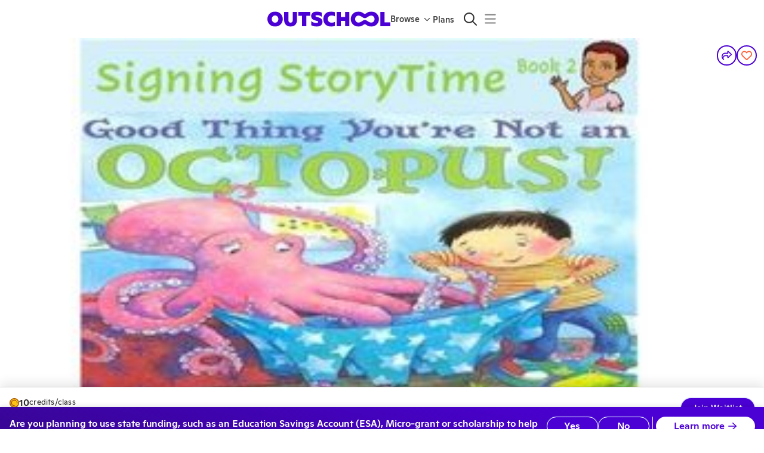

--- FILE ---
content_type: application/javascript
request_url: https://static2.outschool.com/master/main/public/js/activityDetailPage.cd98f52e6998965aeb89.js
body_size: 61077
content:
(self.webpackChunk_outschool_website=self.webpackChunk_outschool_website||[]).push([[1486],{38481:function(e,t,n){"use strict";n.d(t,{Z:function(){return g}});var i,a=n(8194),r=n.n(a),l=n(1055),o=n(44194),s=n(61672),c=n(97072),m=n.n(c),d=n(89808),u=n(24507);function g(e){const t=(0,l.c)(25),{activity:n,size:i}=e,a=void 0===i?"small":i,{t:r}=(0,s.$G)("client\\components\\ActivityStatusLabel");if(u.Il(n)){let e,n;return t[0]!==r?(e=r("Archived"),t[0]=r,t[1]=e):e=t[1],t[2]!==a||t[3]!==e?(n=d.createElement(o.Z,{color:"warning",size:a,label:e}),t[2]=a,t[3]=e,t[4]=n):n=t[4],n}if(u.s9(n)){let e,n;return t[5]!==r?(e=r("Listed"),t[5]=r,t[6]=e):e=t[6],t[7]!==a||t[8]!==e?(n=d.createElement(o.Z,{color:"success",size:a,label:e}),t[7]=a,t[8]=e,t[9]=n):n=t[9],n}if(u.ek(n)){let e,n;return t[10]!==r?(e=r("Listing Requested"),t[10]=r,t[11]=e):e=t[11],t[12]!==a||t[13]!==e?(n=d.createElement(o.Z,{color:"warning",size:a,label:e}),t[12]=a,t[13]=e,t[14]=n):n=t[14],n}if(u.Iv(n)){let e,n;return t[15]!==r?(e=r("Revision Required"),t[15]=r,t[16]=e):e=t[16],t[17]!==a||t[18]!==e?(n=d.createElement(o.Z,{color:"warning",size:a,label:e}),t[17]=a,t[18]=e,t[19]=n):n=t[19],n}{let e,n;return t[20]!==r?(e=r("Not Listed"),t[20]=r,t[21]=e):e=t[21],t[22]!==a||t[23]!==e?(n=d.createElement(o.Z,{color:"warning",size:a,label:e}),t[22]=a,t[23]=e,t[24]=n):n=t[24],n}}g.fragments={activity:m()(i||(i=r()(["\n    fragment ActivityStatusLabel_activity on Activity {\n      archived_at\n      published_at\n      requested_listing_at\n      approvalStatus {\n        action\n        message_to_teacher\n      }\n    }\n  "])))}},23696:function(e,t,n){"use strict";n.d(t,{E:function(){return m}});var i=n(1055),a=n(35263),r=n(12259),l=n(30321),o=n(64416),s=n(89808),c=n(84247);const m=e=>{const t=(0,i.c)(3),{columnWidth:n,isTutoringCLP:m}=e,d=void 0===n?242:n;let u;return t[0]!==d||t[1]!==m?(u=m?s.createElement(a.Z,{sx:{width:550,backgroundColor:"#FFF",border:"1px solid #DDDFE3",borderRadius:8,padding:16}},s.createElement(a.Z,{flex:!0,sx:{flexDirection:"row",gap:"1em"}},s.createElement(r.Z,{sx:{borderRadius:8},variant:"rounded",width:243,height:243}),s.createElement(a.Z,{flex:!0,sx:{flexDirection:"column",gap:"0.5em"}},s.createElement(r.Z,{variant:"rectangular",width:243,height:80}),s.createElement(r.Z,{variant:"rectangular",width:50,height:20}),s.createElement(r.Z,{variant:"rectangular",width:243,height:20}),s.createElement(r.Z,{variant:"rectangular",width:243,height:20}),s.createElement(r.Z,{variant:"rectangular",width:243,height:20}),s.createElement(r.Z,{variant:"rectangular",width:243,height:20}),s.createElement(r.Z,{sx:{borderRadius:100},variant:"rounded",width:120,height:20}))),s.createElement(a.Z,{sx:{paddingTop:"1em"}},s.createElement(r.Z,{variant:"rectangular",width:"100%",height:100}))):s.createElement(a.Z,{sx:{width:d,backgroundColor:"#FFF",border:"1px solid #DDDFE3",borderRadius:8,marginRight:18}},s.createElement(r.Z,{variant:"rectangular",height:125}),s.createElement(a.Z,{sx:{padding:16}},s.createElement(a.Z,null,s.createElement(a.Z,{flex:!0},s.createElement(r.Z,{variant:"text",width:85,height:24}),s.createElement(a.Z,{sx:{width:"45%"}}),s.createElement(r.Z,{sx:{float:"right"},variant:"rectangular",width:30,height:30})),s.createElement(r.Z,{variant:"text",height:102})),s.createElement(o.Z,{y:"xsmall"}),s.createElement(l.iX,null),s.createElement(o.Z,{y:"medium"}),s.createElement(a.Z,{flex:!0},s.createElement(c.tv,null),s.createElement(c.tv,null),s.createElement(c.tv,null)))),t[0]=d,t[1]=m,t[2]=u):u=t[2],u}},53312:function(e,t,n){"use strict";n.d(t,{Z:function(){return E}});var i=n(1055),a=n(28995),r=n(35263),l=n(29556),o=n(36482),s=n(71395),c=n(57510),m=n(61672),d=n(49757),u=n(25886),g=n(51034),p=n(48867),h=n(18228),v=n(95571),f=n(89808),y=n(59093),x=n(70364);function b(e){const t=(0,i.c)(5),{listing:n}=e,{t:r}=(0,m.$G)("client\\components\\listings\\MiniListing"),l=Math.round(2*n.activity.averageStarRating)/2,o=n.activity.reviewCount>0;let c;return t[0]!==o||t[1]!==n.activity.reviewCount||t[2]!==l||t[3]!==r?(c=o?f.createElement(f.Fragment,null,f.createElement(a.ZP,{sx:{color:"#FDC840",paddingRight:"0.25em"},icon:s.T}),f.createElement(f.Fragment,null,(0,g.Vs)(l,{minimumFractionDigits:1})," ","(",n.activity.reviewCount,")")):f.createElement("span",null,r("New class")),t[0]=o,t[1]=n.activity.reviewCount,t[2]=l,t[3]=r,t[4]=c):c=t[4],c}function E(e){var t;let{listing:n,variant:i,alignText:s="center",imageSize:g=72,listingIndex:E=-1,showSaved:w=!1,showFrequency:_=!0}=e;const{translate:Z}=(0,m.Dv)(),{ageRangeString:k,durationString:S}=(0,p.ZP)(),{deviceType:C}=(0,h.l)(),T=(0,v.useDevicePixelRatio)(C),R=(0,y.Eq)(n.activity),P=(0,d.sZ)(null===(t=n.activity.photo)||void 0===t?void 0:t.fileUrl,{height:g*T,width:g*T,fit:"crop"});return f.createElement(r.Z,{flex:!0,sx:{color:"grey.900",alignItems:s}},f.createElement(r.Z,{sx:{paddingRight:"12px",position:"relative",alignSelf:"center"}},f.createElement(l.Z,{sx:{width:g,height:g,borderRadius:"12px",objectFit:"cover",display:"block"},src:P,height:g,width:g,alt:"Class listing photo",onLoad:0===E?()=>{(0,u.GK)("os-page-load",{source:"image",variant:i})}:null}),w&&f.createElement(x.b,{isSet:R,activity:n.activity,leader:n.leader,sx:{fontSize:"24px",position:"absolute",top:"6px",right:"18px"}})),f.createElement(r.Z,{sx:{textAlign:"start"}},f.createElement(o.Z,{variant:"body2",sx:{color:"grey.500"}},f.createElement(b,{listing:n})," · ",k(n.activity,!0)),f.createElement(o.Z,{variant:"h4",sx:e=>({fontSize:"1.3rem",[e.breakpoints.up("md")]:{fontSize:"1.3rem"},lineHeight:"2rem",display:"-webkit-box",WebkitBoxOrient:"vertical",WebkitLineClamp:"2",overflow:"hidden",paddingBottom:0,fontFamily:"'Ginto Normal',sans-serif"})},Z(n.activity.title)),_&&f.createElement(r.Z,{sx:{fontSize:"1.2rem",color:"grey.500",paddingTop:"0.25em"}},f.createElement(a.ZP,{icon:c.IV})," ",S(n.activity))))}E.displayName="MiniListing"},16192:function(e,t,n){"use strict";n.d(t,{R:function(){return $}});var i=n(72666),a=n.n(i),r=n(75052),l=n.n(r),o=n(1055),s=n(44194),c=n(9067),m=n(35263),d=n(29556),u=n(36482),g=n(28995),p=n(45776),h=n(12188),v=n(47310),f=n(58913),y=n(13066),x=n(61672),b=n(49757),E=n(95972),w=n(8294),_=n(25886),Z=n(93778),k=n(48867),S=n(97266),C=n(34843),T=n(30321),R=n(24480),P=n(95571),A=n(89808),I=n(41222),O=n(56658),L=n(59093),M=n(70364),D=n(40608),W=n(53531);function B(){const e=(0,o.c)(4),{t:t}=(0,x.$G)("client\\components\\listings\\MobileListing");let n,i;return e[0]!==t?(n=t("Funding Accepted"),e[0]=t,e[1]=n):n=e[1],e[2]!==n?(i=A.createElement(s.Z,{label:n,size:"small",sx:U}),e[2]=n,e[3]=i):i=e[3],i}function U(e){return{color:e.palette.grey[700],backgroundColor:e.palette.grey[100]}}function F(e,t,n){return{trackingName:"Activity Impression",sharedProperties:l()(l()({activity_uid:e},t&&{insertion_id:t}),n),trackingTouchEventName:"Activity Impression Click",trackingViewEventName:"Activity Impression",trackingUniqueId:e}}const $=e=>{var t;let{activity:n,nextSection:i,leader:r,sectionSearchFilters:l,trackingProperties:o,disabled:x,insertionId:U,listingIndex:$,listingDetailsOverride:N,showCredits:z,openInNewTab:G,showFundingBadge:V}=e;const q=(0,R.yF)(),{isEsaUserWithoutPaidMembership:H}=(0,I.i)(),Q=(0,c.Fg)(),j=(0,w.Z)();let Y=n.path;l&&(Y=(0,E.Sr)(Y,l));const J=(0,R.HJ)(),X=e=>{x?e.preventDefault():(j({activity:n,leader:r},$),G&&(e.preventDefault(),J(Y,{newTab:!0,hardNav:!0})))},{ageRangeString:K}=(0,k.ZP)(),ee=(0,L.Eq)(n),te=(0,P.useDevicePixelRatio)(),ne=(0,b.sZ)(null===(t=n.photo)||void 0===t?void 0:t.fileUrl,{height:90*te,width:120*te,fit:"crop"}),{perClassString:ie,classTypeString:ae,perMeetingPriceString:re,detailedScheduleString:le}=(0,S.Z)();var oe,se,ce,me;return N?A.createElement(m.Z,{flex:!0,id:n.uid,sx:{borderRadius:"8px",backgroundColor:"#FFF",color:"grey.900",flexDirection:"column",overflow:"hidden",minHeight:"180px",border:"1px solid",borderColor:"neutral.50",boxShadow:"0 1px 4px 0 rgba(0, 0, 0, 0.04), 0 0 8px 0 rgba(0, 0, 0, 0.04)",width:"100%",maxWidth:"100%",boxSizing:"border-box",overflowWrap:"break-word",wordBreak:"break-word"}},A.createElement(q,a()({to:Y},F(null==n?void 0:n.uid,U,o),{useLinkTracking:!0,tabIndex:x?-1:void 0,onClick:X,style:{textDecoration:"none",color:"black",display:"block",width:"100%"},trackViews:!0,"data-test-id":"activity-listing-link"}),A.createElement(m.Z,{flex:!0,sx:{padding:"8px",alignItems:"center",gap:"12px"}},A.createElement(m.Z,{sx:{flexShrink:0,width:"80px",display:"flex",justifyContent:"center",alignItems:"center",[Q.breakpoints.down(400)]:{width:"60px"}}},(0,C.YP)(n)?A.createElement(Z.Z,{user:r,size:60,sx:{border:"1px solid",borderColor:"gray200",[Q.breakpoints.down(400)]:{width:"48px",height:"48px"}}}):A.createElement(d.Z,{width:"80px",height:"60px",sx:{width:"80px",height:"60px",borderRadius:"8px",objectFit:"cover",display:"block",[Q.breakpoints.down(400)]:{width:"60px",height:"48px"}},src:ne,onLoad:0===$?()=>{(0,_.GK)("os-page-load",{source:"image"})}:null})),A.createElement(m.Z,{sx:{flex:1,display:"flex",flexDirection:"column",gap:.5}},A.createElement(m.Z,{sx:{display:"flex",alignItems:"flex-start",gap:1}},A.createElement(u.Z,{variant:"subtitle2",sx:{lineHeight:1.2,overflowWrap:"break-word",wordBreak:"break-word",flex:1,[Q.breakpoints.up("md")]:{fontSize:"1.3rem"}}},n.titleTranslated),A.createElement(M.b,{isSet:ee,sx:{fontSize:20,padding:"12px",flexShrink:0},activity:n,leader:r,disabled:x})))),A.createElement(m.Z,{sx:{padding:"0 8px 4px 8px"}},A.createElement(T.RI,{leader:r}))),N,A.createElement(m.Z,{sx:{padding:"4px 8px 8px 8px",display:"flex",flexDirection:"column",gap:"4px",flex:1,justifyContent:"flex-end",[Q.breakpoints.down(400)]:{padding:"4px 8px 8px 8px"}}},A.createElement(m.Z,{sx:{display:"flex",gap:"8px",overflowX:"auto",paddingBottom:"2px","&::-webkit-scrollbar":{display:"none"},scrollbarWidth:"none",msOverflowStyle:"none"}},A.createElement(s.Z,{size:"small",label:A.createElement(m.Z,{flex:!0,sx:{gap:"4px",alignItems:"center"}},A.createElement(g.ZP,{icon:v.Yq,sx:{fontSize:"12px"}}),A.createElement(u.Z,{variant:"caption"},ae(n))),sx:{flexShrink:0,backgroundColor:"grey.50",color:"grey.700"}}),A.createElement(s.Z,{size:"small",label:A.createElement(m.Z,{flex:!0,sx:{gap:"4px",alignItems:"center"}},A.createElement(g.ZP,{icon:f.fT,sx:{fontSize:"12px"}}),A.createElement(u.Z,{variant:"caption"},le(n))),sx:{flexShrink:0,backgroundColor:"grey.50",color:"grey.700"}}),A.createElement(s.Z,{size:"small",label:A.createElement(m.Z,{flex:!0,sx:{gap:"4px",alignItems:"center"}},A.createElement(g.ZP,{icon:y.xi,sx:{fontSize:"12px"}}),A.createElement(u.Z,{variant:"caption"},K(n,!1))),sx:{flexShrink:0,backgroundColor:"grey.50",color:"grey.700"}})),((null==i?void 0:i.start_time)||(null==i||null===(oe=i.nextOngoingMeeting)||void 0===oe?void 0:oe.start_time))&&A.createElement(s.Z,{size:"small",label:A.createElement(m.Z,{flex:!0,sx:{alignItems:"center",justifyContent:"space-between",width:"100%"}},A.createElement(m.Z,{flex:!0,sx:{alignItems:"center",gap:"8px"}},A.createElement(g.ZP,{icon:f.fT,sx:{fontSize:"16px",color:"grey.600"}}),A.createElement(m.Z,{sx:{color:"grey.700",fontWeight:"500","& *":{color:"inherit !important",fontSize:"14px !important",fontWeight:"500 !important"}}},A.createElement(W.u,{nextSectionStartTime:null==i?void 0:i.start_time,nextOngoingMeetingStartTime:null==i||null===(se=i.nextOngoingMeeting)||void 0===se?void 0:se.start_time})))),sx:{width:"100%",backgroundColor:"grey.50",color:"grey.700",justifyContent:"flex-start",paddingY:"4px",paddingX:"8px","& .MuiChip-label":{paddingLeft:0,paddingRight:0,width:"100%",textAlign:"left"}}}))):A.createElement(q,a()({to:Y},F(null==n?void 0:n.uid,U,o),{useLinkTracking:!0,tabIndex:x?-1:void 0,onClick:X,style:{textDecoration:"none",display:"block",width:"100%"},trackViews:!0,"data-test-id":"activity-listing-link"}),A.createElement(m.Z,{flex:!0,id:n.uid,sx:{borderRadius:"8px",backgroundColor:"#FFF",color:"grey.900",flexDirection:"column",overflow:"hidden",minHeight:"180px",border:"1px solid",borderColor:"neutral.50",boxShadow:"0 1px 4px 0 rgba(0, 0, 0, 0.04), 0 0 8px 0 rgba(0, 0, 0, 0.04)",width:"100%",maxWidth:"100%",boxSizing:"border-box",overflowWrap:"break-word",wordBreak:"break-word","&:hover":{boxShadow:x?"0 1px 4px 0 rgba(0, 0, 0, 0.04), 0 0 8px 0 rgba(0, 0, 0, 0.04)":"0 2px 10px rgba(0, 0, 0, 0.25)"}}},A.createElement(m.Z,{flex:!0,sx:{padding:"12px",alignItems:"center",gap:"12px",overflow:"hidden",[Q.breakpoints.down(400)]:{padding:"8px",gap:"8px"}}},A.createElement(m.Z,{sx:{flexShrink:0,width:"80px",display:"flex",justifyContent:"center",alignItems:"center"}},(0,C.YP)(n)?A.createElement(Z.Z,{user:r,size:60,sx:{border:"1px solid",borderColor:"gray200"}}):A.createElement(d.Z,{width:"80px",height:"60px",sx:{width:"80px",height:"60px",borderRadius:"8px",objectFit:"cover",display:"block"},src:ne,onLoad:0===$?()=>{(0,_.GK)("os-page-load",{source:"image"})}:null})),A.createElement(m.Z,{sx:{flex:1,display:"flex",flexDirection:"column",gap:.5,minWidth:0}},A.createElement(m.Z,{sx:{display:"flex",alignItems:"flex-start",gap:1}},A.createElement(u.Z,{variant:"subtitle2",sx:{lineHeight:1.2,overflowWrap:"break-word",wordBreak:"break-word",flex:1,[Q.breakpoints.up("md")]:{fontSize:"1.3rem"}}},n.titleTranslated),A.createElement(M.b,{isSet:ee,sx:{fontSize:20,padding:"12px",flexShrink:0},activity:n,leader:r,disabled:x})),V&&A.createElement(m.Z,null,A.createElement(B,null)),n.isIncludedWithMembership&&A.createElement(m.Z,null,A.createElement(O._,null)),A.createElement(m.Z,{flex:!0,sx:{alignItems:"center",gap:"8px"}},A.createElement(u.Z,{variant:"body2",emphasized:!0,color:"grey.900"},z?A.createElement(m.Z,{sx:{display:"flex",alignItems:"center",gap:Q.spacing(3)}},A.createElement(D.c,{fillColor:Q.palette.warning.main,strokeColor:Q.palette.warning[700],width:18,height:18}),n.isIncludedWithMembership&&!H?"0":p.q2((0,h.RZ)(n))):re(n)),A.createElement(u.Z,{variant:"body2",color:"grey.600"},z?"credits ":"",ie(n))))),A.createElement(m.Z,{sx:{padding:"0 12px 4px 12px"}},A.createElement(T.Fx,{leader:r,sx:{width:"100%",maxWidth:"100%"}})),A.createElement(m.Z,{sx:{padding:"4px 8px 8px 8px",display:"flex",flexDirection:"column",gap:"4px",flex:1,justifyContent:"flex-end",[Q.breakpoints.down(400)]:{padding:"4px 8px 8px 8px"}}},A.createElement(m.Z,{sx:{display:"flex",gap:"8px",overflowX:"auto",paddingBottom:"2px","&::-webkit-scrollbar":{display:"none"},scrollbarWidth:"none",msOverflowStyle:"none"}},A.createElement(s.Z,{size:"small",label:A.createElement(m.Z,{flex:!0,sx:{gap:"4px",alignItems:"center"}},A.createElement(g.ZP,{icon:v.Yq,sx:{fontSize:"12px"}}),A.createElement(u.Z,{variant:"caption"},ae(n))),sx:{flexShrink:0,backgroundColor:"grey.50",color:"grey.700"}}),A.createElement(s.Z,{size:"small",label:A.createElement(m.Z,{flex:!0,sx:{gap:"4px",alignItems:"center"}},A.createElement(g.ZP,{icon:f.fT,sx:{fontSize:"12px"}}),A.createElement(u.Z,{variant:"caption"},le(n))),sx:{flexShrink:0,backgroundColor:"grey.50",color:"grey.700"}}),A.createElement(s.Z,{size:"small",label:A.createElement(m.Z,{flex:!0,sx:{gap:"4px",alignItems:"center"}},A.createElement(g.ZP,{icon:y.xi,sx:{fontSize:"12px"}}),A.createElement(u.Z,{variant:"caption"},K(n,!1))),sx:{flexShrink:0,backgroundColor:"grey.50",color:"grey.700"}})),((null==i?void 0:i.start_time)||(null==i||null===(ce=i.nextOngoingMeeting)||void 0===ce?void 0:ce.start_time))&&A.createElement(s.Z,{size:"small",label:A.createElement(m.Z,{flex:!0,sx:{alignItems:"center",justifyContent:"space-between",width:"100%"}},A.createElement(m.Z,{flex:!0,sx:{alignItems:"center",gap:"8px"}},A.createElement(g.ZP,{icon:f.fT,sx:{fontSize:"16px",color:"grey.600"}}),A.createElement(m.Z,{sx:{color:"grey.700",fontWeight:"500","& *":{color:"inherit !important",fontSize:"14px !important",fontWeight:"500 !important"}}},A.createElement(W.u,{nextSectionStartTime:null==i?void 0:i.start_time,nextOngoingMeetingStartTime:null==i||null===(me=i.nextOngoingMeeting)||void 0===me?void 0:me.start_time})))),sx:{width:"100%",backgroundColor:"grey.50",color:"grey.700",justifyContent:"flex-start",paddingY:"16px",paddingX:"8px","& .MuiChip-label":{width:"100%",textAlign:"left"}}}))))}},53531:function(e,t,n){"use strict";n.d(t,{u:function(){return u}});var i=n(9067),a=n(35263),r=n(36482),l=n(28995),o=n(39948),s=n(62913),c=n(13197),m=n(89808),d=n(5020);function u(e){let{nextSectionStartTime:t,nextOngoingMeetingStartTime:n}=e;const{userTimeZone:l}=(0,c.kP)(),{formatNextSessionStartTime:o}=(0,d.Z)(),u=(0,i.Fg)(),[p,h]=m.useState(!1),[v,f]=m.useState(null);return m.useEffect((()=>{if(!t&&!n)return;const e=t&&s.isDateInThePast(t,l||"UTC")?n:t||n;e&&f(o(e,l||"UTC")),e&&h(s.isToday(e,l||"UTC"))}),[t,n,o,l]),v?m.createElement(a.Z,{flex:!0,sx:{alignItems:"center",[u.breakpoints.down("md")]:{gap:"0.4em"}}},p&&m.createElement(a.Z,{flex:!0,sx:{[u.breakpoints.up("md")]:{width:48,justifyContent:"center"}}},m.createElement(g,null)),!p&&m.createElement(a.Z,{sx:{[u.breakpoints.up("md")]:{width:48},[u.breakpoints.down("md")]:{width:20}}}),m.createElement(r.Z,{variant:"body1",sx:{color:p?"info.600":"black",fontWeight:500,[u.breakpoints.down("md")]:{fontSize:14}}},v)):null}u.displayName="NextStartTime";const g=()=>{const e=(0,i.Fg)();return m.createElement(l.ZP,{icon:o.BD,sx:{color:"info.500",[e.breakpoints.up("md")]:{height:24,width:24},[e.breakpoints.down("md")]:{height:20,width:20}}})};g.displayName="LightningIcon"},49555:function(e,t,n){"use strict";n.d(t,{Z:function(){return T}});var i,a=n(8194),r=n.n(a),l=n(72666),o=n.n(l),s=n(75052),c=n.n(s),m=n(67012),d=n.n(m),u=n(1055),g=n(9067),p=n(36482),h=n(35263),v=n(95147),f=n(97072),y=n.n(f),x=n(35881),b=n(22416),E=n(69283),w=n(89808),_=n(64629),Z=n(23696);const k=["isLoading","title","titleElement","alwaysShown","sx","headingSx","wrapperSx","innerContainerSx","outerContainerSx","leftAlign","isTutoringCLP","children","arrowSx","rightArrowSx","leftArrowSx","scrollWidth","customScrollFunction","columnWidth","containerWidthOffset"];function S(e){const t=(0,u.c)(25),{listings:n,trackingLabel:i,carouselRowNum:a,hideTeacher:r,showSummary:l,trackingProperties:o,isCrossSell:s,shareButtonFunction:c,overrideShowCredits:m,currentIndex:d,columnWidth:g}=e,p=void 0!==r&&r,h=void 0!==l&&l,f=void 0!==s&&s,y=void 0!==m&&m;if((0,v.Z)()("featured-class-row",i,n),!n)return null;let x,b;if(t[0]!==a||t[1]!==g||t[2]!==d||t[3]!==p||t[4]!==f||t[5]!==n||t[6]!==y||t[7]!==c||t[8]!==h||t[9]!==i||t[10]!==o){let e;t[12]!==a||t[13]!==g||t[14]!==d||t[15]!==p||t[16]!==f||t[17]!==y||t[18]!==c||t[19]!==h||t[20]!==i||t[21]!==o?(e=(e,t)=>w.createElement(_.dF,{key:"".concat(i,"-").concat(e.activity.uid),listing:e,hideTeacher:p,showSummary:h,trackingLabel:i,trackingOrder:t+1,carouselRowNum:a,showRating:!0,passSectionUid:!1,trackingProperties:o,isCrossSell:f,shareButtonFunction:c?()=>c(t):void 0,isCurrentlyViewing:d==t,overrideShowCredits:y,columnWidth:g}),t[12]=a,t[13]=g,t[14]=d,t[15]=p,t[16]=f,t[17]=y,t[18]=c,t[19]=h,t[20]=i,t[21]=o,t[22]=e):e=t[22],x=n.map(e),t[0]=a,t[1]=g,t[2]=d,t[3]=p,t[4]=f,t[5]=n,t[6]=y,t[7]=c,t[8]=h,t[9]=i,t[10]=o,t[11]=x}else x=t[11];return t[23]!==x?(b=w.createElement(w.Fragment,null,x),t[23]=x,t[24]=b):b=t[24],b}function C(e){const t=(0,u.c)(4),{isTutoringCLP:n,columnWidth:i}=e,a=void 0!==n&&n;let r,l;return t[0]===Symbol.for("react.memo_cache_sentinel")?(r=[...Array(8).keys()],t[0]=r):r=t[0],t[1]!==i||t[2]!==a?(l=w.createElement(w.Fragment,null,r.map((e=>w.createElement(Z.E,{key:e,isTutoringCLP:a,columnWidth:i})))),t[1]=i,t[2]=a,t[3]=l):l=t[3],l}function T(e){let{isLoading:t,title:n,titleElement:i=w.createElement(w.Fragment,null),alwaysShown:a,sx:r,headingSx:l={},wrapperSx:s,innerContainerSx:m,outerContainerSx:u,leftAlign:v=!1,isTutoringCLP:f=!1,children:y,arrowSx:x,rightArrowSx:_,leftArrowSx:Z,scrollWidth:T,customScrollFunction:R,columnWidth:P,containerWidthOffset:A}=e,I=d()(e,k);const O=(0,g.Fg)();if(!(I.listings&&I.listings.length||a))return null;let L;L=n?w.createElement(p.Z,{as:h.Z,variant:"h3",sx:e=>c()({marginTop:"0.5em",marginBottom:"0.5em",[e.breakpoints.up("md")]:{marginBottom:0},textAlign:"center"},l)},n):i||null;const M=w.createElement(h.Z,{sx:c()({paddingTop:"12px"},u)},L,w.createElement(b.Z,{sx:{color:null==r?void 0:r.color,backgroundColor:null==r?void 0:r.backgroundColor},leftAlign:v,arrowSx:x,rightArrowSx:_,leftArrowSx:Z,scrollWidth:T,customScrollFunction:R,containerWidthOffset:A||200},w.createElement(h.Z,{flex:!0,sx:e=>c()({[e.breakpoints.up("md")]:{paddingY:"1em"}},m)},t?w.createElement(C,{isTutoringCLP:f,columnWidth:P}):w.createElement(S,o()({},I,{columnWidth:P})))),y);return w.createElement(w.Fragment,null,w.createElement(E.Z,{wrapperSx:s,sx:c()(c()({marginX:"auto",paddingY:"large"},r),{},{[O.breakpoints.down("md")]:{display:"none"}})},M),w.createElement(h.Z,{sx:[e=>({[e.breakpoints.up("md")]:{display:"none"}}),...Array.isArray(r)?r:[r]]},M))}T.fragments={listing:y()(i||(i=r()(["\n    fragment ListingCarousel_listing on Listing {\n      ...ListingCard_listing\n    }\n    ","\n  "])),x.XW)}},88642:function(e,t,n){"use strict";n.d(t,{Z:function(){return f}});var i=n(1055),a=n(61672),r=n(1885),l=n(32785),o=n(96260),s=n(50030),c=n(89808),m=n(93377),d=n.n(m),u=n(34111),g=n(49555);function p(e){const t=(0,i.c)(12),{classLink:n,currentActivityUid:l,carouselRowNum:o}=e,{t:s}=(0,a.$G)("client\\components\\listings\\carousels");let m;var p;t[0]!==(null==n?void 0:n.bundleElements)?(m=null!==(p=null==n?void 0:n.bundleElements)&&void 0!==p?p:[],t[0]=null==n?void 0:n.bundleElements,t[1]=m):m=t[1];const f=d()(m,v).map(h),{data:y}=(0,r.I)(u.Z,{variables:{activityUids:f,skipRating:!1,withRecentReviews:!1}});if(!n||0==f.length)return null;const x=g.Z,b=null==y?void 0:y.listingsByActivityUids;let E;t[2]!==n.title||t[3]!==s?(E=s("Explore: {{title}}",{title:n.title}),t[2]=n.title,t[3]=s,t[4]=E):E=t[4];const w=f.indexOf(l);let _,Z;return t[5]===Symbol.for("react.memo_cache_sentinel")?(_={textAlign:"left"},t[5]=_):_=t[5],t[6]!==x||t[7]!==o||t[8]!==b||t[9]!==E||t[10]!==w?(Z=c.createElement(x,{listings:b,title:E,trackingLabel:"class links",carouselRowNum:o,currentIndex:w,leftAlign:!0,headingSx:_}),t[6]=x,t[7]=o,t[8]=b,t[9]=E,t[10]=w,t[11]=Z):Z=t[11],Z}function h(e){return e.activity.uid}function v(e){return e.orderInBundle}function f(e){var t,n;const m=(0,i.c)(36),{activity:d,leaderName:u,carouselRowNum:h,currentUserIsEnrolled:v}=e,f=void 0!==v&&v,{t:b}=(0,a.$G)("client\\components\\listings\\carousels");let E,w;m[0]!==d?(w=(0,l.AY)(d),m[0]=d,m[1]=w):w=m[1],E=w;const _=E,{data:Z}=(0,r.I)(l.ZP,_),k=null==Z||null===(t=Z.listing)||void 0===t||null===(n=t.similarListings)||void 0===n?void 0:n.sameTeacher;let S;e:{if(!(null==k?void 0:k.length)){let e;m[2]===Symbol.for("react.memo_cache_sentinel")?(e=[],m[2]=e):e=m[2],S=e;break e}let e;m[3]!==d||m[4]!==k?(e=(0,o.rr)(k,d),m[3]=d,m[4]=k,m[5]=e):e=m[5],S=e}const C=S;if(!(null==k?void 0:k.length))return null;const T=k[0].activity.uid===d.upsell_activity_uid;let R;m[6]!==k||m[7]!==T?(R=T?k.slice(1):k,m[6]=k,m[7]=T,m[8]=R):R=m[8];const P=R;let A;m[9]===Symbol.for("react.memo_cache_sentinel")?(A=function(e,t){return e.leader.leaderClassLinks?e.leader.leaderClassLinks.filter((e=>e.isOrdered==t)).filter((t=>t.bundleElements.map(x).includes(e.uid))).sort(y)[0]:null},m[9]=A):A=m[9];const I=A;let O;m[10]!==d?(O=I(d,!0),m[10]=d,m[11]=O):O=m[11];const L=O;let M;m[12]!==d?(M=I(d,!1),m[12]=d,m[13]=M):M=m[13];const D=M;let W,B,U,F;return m[14]!==d.uid||m[15]!==h||m[16]!==f||m[17]!==L||m[18]!==u||m[19]!==b||m[20]!==C?(W=L?c.createElement(p,{classLink:L,currentActivityUid:d.uid,carouselRowNum:h}):C?c.createElement(g.Z,{sx:{padding:0},alwaysShown:!0,listings:[C],trackingLabel:"listing_card",trackingProperties:{carousel_type:"other_listings_by_teacher",carousel_subtype:"upsell_class",currentUserIsEnrolled:f},carouselRowNum:h,hideTeacher:!0,showSummary:!0,title:b("{{leaderName}} suggests this class next",{leaderName:u}),leftAlign:!0,headingSx:{textAlign:"left"}}):null,m[14]=d.uid,m[15]=h,m[16]=f,m[17]=L,m[18]=u,m[19]=b,m[20]=C,m[21]=W):W=m[21],m[22]!==d.uid||m[23]!==h||m[24]!==D?(B=D&&c.createElement(p,{classLink:D,currentActivityUid:d.uid,carouselRowNum:h}),m[22]=d.uid,m[23]=h,m[24]=D,m[25]=B):B=m[25],m[26]!==h||m[27]!==f||m[28]!==u||m[29]!==P||m[30]!==b?(U=Boolean(P.length)&&c.createElement(g.Z,{sx:{padding:0},listings:P,title:b("Other classes by {{leaderName}}",{leaderName:u}),hideTeacher:!0,trackingLabel:"listing_card",trackingProperties:{carousel_type:"other_listings_by_teacher",carousel_subtype:"other_listings",currentUserIsEnrolled:f},carouselRowNum:h,leftAlign:!0,headingSx:{textAlign:"left"}}),m[26]=h,m[27]=f,m[28]=u,m[29]=P,m[30]=b,m[31]=U):U=m[31],m[32]!==B||m[33]!==U||m[34]!==W?(F=c.createElement(s.Z,null,W,B,U),m[32]=B,m[33]=U,m[34]=W,m[35]=F):F=m[35],F}function y(e,t){return t.bundleElements.length-e.bundleElements.length}function x(e){return e.activity.uid}},74018:function(e,t,n){"use strict";n.d(t,{Z:function(){return f}});var i=n(75052),a=n.n(i),r=n(1055),l=n(35263),o=n(12129),s=n(61672),c=n(6755),m=n(1885),d=n(10012),u=n(50030),g=n(24480),p=n(89808),h=n(52434),v=n(49555);function f(e){var t;const n=(0,r.c)(45),{activity:i,title:y,carouselRowNum:x,currentUserIsEnrolled:b,algorithm:E,showSubjectSearch:w,backgroundColor:_,batchKey:Z,miniTiles:k,trackingProperties:S}=e,C=void 0!==b&&b,T=void 0===E?"popular":E,R=void 0!==w&&w,P=void 0===_?void 0:_,A=void 0===Z?"similarListings":Z,I=void 0!==k&&k,O=(0,g.yF)(),{query:L}=d.R[T],M=!i||!(0,h.Z)(i.uid),D=i&&i.uid,W=I?12:null;let B,U,F;n[0]!==D||n[1]!==W?(B={activityUid:D,skipRating:!1,withRecentReviews:!1,limit:W},n[0]=D,n[1]=W,n[2]=B):B=n[2],n[3]!==A?(U={doNotRetry:!0,batchKey:A},n[3]=A,n[4]=U):U=n[4],n[5]!==B||n[6]!==U||n[7]!==M?(F={skip:M,variables:B,context:U},n[5]=B,n[6]=U,n[7]=M,n[8]=F):F=n[8];const{data:$,loading:N}=(0,m.I)(L,F);let z;var G,V,q;n[9]!==T||n[10]!==(null==$||null===(t=$.listing)||void 0===t?void 0:t.similarListings)?(z=null!==(G=null==$||null===(V=$.listing)||void 0===V?void 0:V.similarListings[T])&&void 0!==G?G:[],n[9]=T,n[10]=null==$||null===(q=$.listing)||void 0===q?void 0:q.similarListings,n[11]=z):z=n[11];const H=z,Q=i.subject,{t:j}=(0,s.$G)("client\\components\\listings\\carousels");if(!(N||H&&Boolean(H.length))){if("popularMBA"===T){let e;return n[12]!==i||n[13]!==P||n[14]!==A||n[15]!==x||n[16]!==C||n[17]!==R||n[18]!==y||n[19]!==S?(e=p.createElement(f,{activity:i,title:y,carouselRowNum:x,currentUserIsEnrolled:C,algorithm:"popularElasticsearch",showSubjectSearch:R,backgroundColor:P,batchKey:A,trackingProperties:S}),n[12]=i,n[13]=P,n[14]=A,n[15]=x,n[16]=C,n[17]=R,n[18]=y,n[19]=S,n[20]=e):e=n[20],e}return null}let Y,J,X,K,ee,te,ne;return n[21]!==P?(Y={backgroundColor:P},n[21]=P,n[22]=Y):Y=n[22],n[23]!==P?(J={padding:0,backgroundColor:P},n[23]=P,n[24]=J):J=n[24],n[25]!==T||n[26]!==C||n[27]!==S?(X=a()({carousel_type:"similar_listings",algorithm:T,currentUserIsEnrolled:C},S),n[25]=T,n[26]=C,n[27]=S,n[28]=X):X=n[28],n[29]===Symbol.for("react.memo_cache_sentinel")?(K={textAlign:"left"},n[29]=K):K=n[29],n[30]!==O||n[31]!==R||n[32]!==Q||n[33]!==j?(ee=R&&p.createElement(l.Z,{flex:!0,sx:{marginTop:"2em",justifyContent:"center"}},p.createElement(o.zx,{component:O,to:(0,c.ZC)(Q)},j('More "{{subject}}" classes',{subject:Q}))),n[30]=O,n[31]=R,n[32]=Q,n[33]=j,n[34]=ee):ee=n[34],n[35]!==x||n[36]!==H||n[37]!==J||n[38]!==X||n[39]!==ee||n[40]!==y?(te=p.createElement(v.Z,{sx:J,listings:H,title:y,trackingLabel:"listing_card",trackingProperties:X,carouselRowNum:x,leftAlign:!0,headingSx:K},ee),n[35]=x,n[36]=H,n[37]=J,n[38]=X,n[39]=ee,n[40]=y,n[41]=te):te=n[41],n[42]!==Y||n[43]!==te?(ne=p.createElement(u.Z,{sx:Y},te),n[42]=Y,n[43]=te,n[44]=ne):ne=n[44],ne}},69930:function(e,t,n){"use strict";n.d(t,{Z:function(){return u}});var i,a=n(8194),r=n.n(a),l=n(1055),o=n(61672),s=n(89712),c=n(50030),m=n(89808),d=n(49555);function u(e){const t=(0,l.c)(10),{currentActivity:n,carouselRowNum:a,headingSx:u,leftAlign:g}=e,p=(0,s.F)(n),{t:h}=(0,o.$G)("client\\components\\listings\\carousels");if(!p)return null;let v,f,y,x;return t[0]!==h?(v=h(i||(i=r()(["Recently viewed"]))),t[0]=h,t[1]=v):v=t[1],t[2]===Symbol.for("react.memo_cache_sentinel")?(f={carousel_type:"visit_history"},t[2]=f):f=t[2],t[3]===Symbol.for("react.memo_cache_sentinel")?(y={padding:0},t[3]=y):y=t[3],t[4]!==a||t[5]!==u||t[6]!==g||t[7]!==p||t[8]!==v?(x=m.createElement(c.Z,null,m.createElement(d.Z,{title:v,trackingLabel:"listing_card",trackingProperties:f,carouselRowNum:a,listings:p,sx:y,headingSx:u,leftAlign:g})),t[4]=a,t[5]=u,t[6]=g,t[7]=p,t[8]=v,t[9]=x):x=t[9],x}},50364:function(e,t,n){"use strict";n.d(t,{x:function(){return M}});var i,a=n(8194),r=n.n(a),l=n(1055),o=n(28995),s=n(12129),c=n(46766),m=n(45750),d=n(61672),u=n(89808),g=n(54188),p=n(36482),h=n(35263),v=n(34943),f=n(97072),y=n.n(f),x=n(14049),b=n(14862),E=n(91500),w=n(90231),_=n(12041),Z=n(93920),k=n(10130),S=n(10618),C=n(69227),T=n(82694),R=n(1398),P=n(48238),A=n(60206);const I=y()(i||(i=r()(["\n  mutation respondToReview($feedbackUid: ID!, $response: String!) {\n    respondToReview(feedbackUid: $feedbackUid, response: $response) {\n      ...PublicReviewFragment\n    }\n  }\n  ","\n"])),b.Z),O=e=>{let{activity:t,review:n,onClose:i}=e;const a=(0,C.mr)(),r=(0,S.P2)(),[l,o]=u.useState(!0),[s,c]=u.useState(""),[m,d]=u.useState(null),g=u.useCallback((()=>{c(""),i&&i()}),[i,c]),f=u.useCallback((e=>c(e.target.value)),[c]),y=u.useCallback((()=>{o(!l)}),[o,l]),[b]=(0,x.D)(P.kk),[O]=(0,x.D)(I);return u.createElement(A.Z,{open:!0,onClose:g},u.createElement(T.Z,{value:m,showStatusPageLink:_.yW}),u.createElement("form",{onSubmit:e=>{e.preventDefault(),(async()=>{const e=s.trim();e?l?await(async e=>{try{const{data:{sendMessage:i}}=await b({variables:{recipientUids:[n.parent.uid],messageInput:{content:e,activityUid:t.uid,sectionUid:n.section_uid,details:{action:"Review response",section:Z.J8p(n.section_uid),activityTitle:t.title,subject:"Responding to review on ".concat(t.title)}}}});g(),a.appDispatcher.dispatch(k.Z.Webapp.SET_TOP_NOTICE,{message:u.createElement(u.Fragment,null,u.createElement("span",null,"Your private response was sent.")," ",i.thread_uid&&u.createElement("span",null,"View your conversation"," ",u.createElement(R.C,{to:Z.WkE.adultThreadPathV2(r,i.thread_uid)},"here"),"."))})}catch(e){d(e)}})(e):await(async e=>{await O({variables:{feedbackUid:n.uid,response:e}}),g()})(e):d("Please write a response")})()}},u.createElement("div",null,u.createElement(p.Z,{variant:"h3",sx:{marginBottom:"1em",marginRight:"1em"}},"Respond to review"),u.createElement("pre",null,"If you have concerns about a parent's review, please discuss privately before posting a public reponse."),u.createElement(E.Z,{placeholder:"Write your ".concat(l?"private message":"public response"," here"),showCount:!1,rows:4,maxRows:7,value:s,onChange:f}),u.createElement(h.Z,{flex:!0,sx:{whiteSpace:"nowrap"}},u.createElement("label",{style:{marginRight:"1em"}},u.createElement(v.Z,{checked:l,onChange:y,style:{marginRight:"0.5em"}}),"Private message"),u.createElement("label",{style:{marginRight:"1em"}},u.createElement(v.Z,{checked:!l,onChange:y,style:{marginRight:"0.5em"}}),"Public response"))),u.createElement(w.Z,{cancelLabel:"Cancel",onCancel:g,primaryLabel:"Submit",primaryType:"submit"})))};var L;O.displayName="ReviewResponseModal";const M=e=>{const t=(0,l.c)(25),{activity:n,review:i}=e,{t:a}=(0,d.$G)("client\\components\\reviews\\ReviewRespondButton"),[p,h]=u.useState(!1);let v;t[0]!==i.currentUserCanRespond?(v=e=>{e.preventDefault(),i.currentUserCanRespond&&h(!0)},t[0]=i.currentUserCanRespond,t[1]=v):v=t[1];const f=v;let y;t[2]===Symbol.for("react.memo_cache_sentinel")?(y=()=>h(!1),t[2]=y):y=t[2];const x=y;let b,E;t[3]!==n||t[4]!==p||t[5]!==i?(b=p&&u.createElement(O,{activity:n,review:i,onClose:x}),t[3]=n,t[4]=p,t[5]=i,t[6]=b):b=t[6],t[7]!==i.currentUserCanRespond||t[8]!==i.teacher_responded_at||t[9]!==a?(E=i.currentUserCanRespond||i.teacher_responded_at?null:a("You can’t respond to reviews older than {{numDays}} days.",{numDays:g.bP}),t[7]=i.currentUserCanRespond,t[8]=i.teacher_responded_at,t[9]=a,t[10]=E):E=t[10];const w=!i.currentUserCanRespond;let _,Z,k,S,C,T;return t[11]===Symbol.for("react.memo_cache_sentinel")?(_={color:"primary.700",mb:24},Z=u.createElement(o.ZP,{icon:m.iw}),t[11]=_,t[12]=Z):(_=t[11],Z=t[12]),t[13]!==a?(k=a(L||(L=r()(["Reply"]))),t[13]=a,t[14]=k):k=t[14],t[15]!==f||t[16]!==w||t[17]!==k?(S=u.createElement("span",null,u.createElement(s.zx,{variant:"link",onClick:f,disabled:w,sx:_,startIcon:Z},k)),t[15]=f,t[16]=w,t[17]=k,t[18]=S):S=t[18],t[19]!==E||t[20]!==S?(C=u.createElement(c.Z,{placement:"bottom-start",title:E},S),t[19]=E,t[20]=S,t[21]=C):C=t[21],t[22]!==C||t[23]!==b?(T=u.createElement(u.Fragment,null,b,C),t[22]=C,t[23]=b,t[24]=T):T=t[24],T}},18108:function(e,t,n){"use strict";n.d(t,{Z:function(){return w}});var i,a,r=n(8194),l=n.n(r),o=n(15638),s=n.n(o),c=n(1055),m=n(12188),d=n(61672),u=n(50582),g=n(49757),p=n(33138),h=n(97072),v=n.n(h),f=n(89808),y=n(24507),x=n(69783),b=n(13320),E=n(67455);function w(e){var t;const n=(0,c.c)(50),{activity:i,section:a}=e,r=(0,x.WW)(i),l=2*y.AC,o=2*y.ih,h=null===(t=i.photo)||void 0===t?void 0:t.fileUrl;let v;n[0]!==h?(v=(0,g.sZ)(h,{w:l,h:o,fit:"crop"}),n[0]=h,n[1]=v):v=n[1];const w=v,_=(0,m.G_)((0,m.X$)(i,a));let Z;n[2]!==i||n[3]!==a?(Z={activity:i,section:a},n[2]=i,n[3]=a,n[4]=Z):Z=n[4];const k=(0,b.W)(Z);let S;n[5]!==k?(S=s()([k]),n[5]=k,n[6]=S):S=n[6];const C=S,{translate:T}=(0,d.Dv)(),R=null==i?void 0:i.summary;let P,A,I,O;var L;let M,D,W,B,U,F,$,N,z;n[7]!==R||n[8]!==r||n[9]!==T?(P=T(R),n[14]!==r?(O={property:"og:title",content:r},n[14]=r,n[15]=O):O=n[15],A="description",I=null===(L=P)||void 0===L?void 0:L.slice(0,155),n[7]=R,n[8]=r,n[9]=T,n[10]=P,n[11]=A,n[12]=I,n[13]=O):(P=n[10],A=n[11],I=n[12],O=n[13]),n[16]!==A||n[17]!==I?(M={name:A,content:I},n[16]=A,n[17]=I,n[18]=M):M=n[18],n[19]!==P?(D={property:"og:description",content:P},n[19]=P,n[20]=D):D=n[20],n[21]!==i?(W=(0,p.hA)(i),n[21]=i,n[22]=W):W=n[22],n[23]!==W?(B={property:"og:url",content:W},n[23]=W,n[24]=B):B=n[24],n[25]!==w?(U={property:"og:image",content:w},n[25]=w,n[26]=U):U=n[26],n[27]===Symbol.for("react.memo_cache_sentinel")?(F={property:"og:image:height",content:o},$={property:"og:image:width",content:l},N={name:"twitter:card",content:"summary_large_image"},z={property:"og:type",content:"product"},n[27]=F,n[28]=$,n[29]=N,n[30]=z):(F=n[27],$=n[28],N=n[29],z=n[30]);const G="".concat(_);let V,q,H;n[31]!==G?(V={property:"product:price:amount",content:G},n[31]=G,n[32]=V):V=n[32],n[33]===Symbol.for("react.memo_cache_sentinel")?(q={property:"product:price:currency",content:u.z.code.code},n[33]=q):q=n[33],n[34]!==D||n[35]!==B||n[36]!==U||n[37]!==V||n[38]!==O||n[39]!==M?(H=[O,M,D,B,U,F,$,N,z,V,q],n[34]=D,n[35]=B,n[36]=U,n[37]=V,n[38]=O,n[39]=M,n[40]=H):H=n[40];const Q=H;let j,Y,J;return n[41]!==i?(j=(0,p.hA)(i),n[41]=i,n[42]=j):j=n[42],n[43]!==j?(Y=[{rel:"canonical",href:j}],n[43]=j,n[44]=Y):Y=n[44],n[45]!==Q||n[46]!==C||n[47]!==Y||n[48]!==r?(J=f.createElement(E.Z,{title:r,meta:Q,link:Y,script:C}),n[45]=Q,n[46]=C,n[47]=Y,n[48]=r,n[49]=J):J=n[49],J}w.fragments={activity:v()(i||(i=l()(["\n    fragment ActivityMetaTags_activity on Activity {\n      uid\n      slug_id\n      title\n      titleTranslated\n      summary\n      age_min\n      age_max\n      published_at\n      price_cents\n      averageStarRating\n      reviewCount\n      duration_minutes\n      is_ongoing_weekly\n      leader {\n        uid\n        name\n        leader_link\n      }\n      photo {\n        fileUrl\n      }\n      isClub\n    }\n  "]))),section:v()(a||(a=l()(["\n    fragment ActivityMetaTags_section on Section {\n      uid\n      price_cents\n    }\n  "])))}},13320:function(e,t,n){"use strict";n.d(t,{P:function(){return v},W:function(){return h}});var i=n(75052),a=n.n(i),r=n(1055),l=n(71914),o=n(16798),s=n(49757),c=n(99375),m=n(6790),d=n(1885),u=n(34111),g=(n(89808),n(24507)),p=n(93920);function h(e){var t;const n=(0,r.c)(11),{activity:i,section:d}=e,u=(0,l.b)();let h;const v=null===(t=i.photo)||void 0===t?void 0:t.fileUrl;let f,y,x;if(n[0]!==i||n[1]!==u||n[2]!==d||n[3]!==v){var b,E,w,_,Z,k,S,C;const e=(0,s.sZ)(v,{w:2*g.AC,h:2*g.ih,fit:"crop"}),t=(0,o.Cf)({priceInCents:null!==(b=i.price_cents)&&void 0!==b?b:0,showCurrencyCode:!0,locale:u}).slice(1).split(" "),r={"@context":"https://schema.org","@type":"Course",name:i.title,description:i.summary,thumbnailUrl:e,datePublished:i.published_at,url:p.zTC(i,d),provider:{"@type":"Person",name:i.leader?i.leader.name:"Outschool Teacher"},totalHistoricalEnrollment:null!==(E=null==i?void 0:i.completedEnrollmentCount)&&void 0!==E?E:0,offers:{"@type":"Offer",category:(null==i?void 0:i.price_cents)&&i.price_cents>0?"Paid":"Free",price:t[0],priceCurrency:(null==i?void 0:i.price_cents)&&i.price_cents>0?t[1]:void 0},hasCourseInstance:[{"@type":"CourseInstance",courseMode:"Online",courseWorkLoad:i.is_ongoing_weekly?"P"+i.duration_weeks+"W":"P1H",courseSchedule:i.is_ongoing_weekly?{"@type":"Schedule",repeatCount:null!==(w=i.weekly_meetings)&&void 0!==w?w:void 0,repeatFrequency:i.is_ongoing_weekly?"Weekly":void 0}:void 0,instructor:[{"@type":"Person",name:i.leader?i.leader.name:"Outschool Teacher",description:null==i||null===(_=i.leader)||void 0===_||null===(Z=_.details)||void 0===Z?void 0:Z.headlineTranslated,url:(0,c.P6)((0,m.N4F)(null==i||null===(k=i.leader)||void 0===k?void 0:k.uid,null==i||null===(S=i.leader)||void 0===S?void 0:S.leader_link))}]}]};let l,h,x;n[6]!==i.averageStarRating?(x=(null==i?void 0:i.averageStarRating)&&(null==i?void 0:i.averageStarRating)>0?parseFloat(null==i?void 0:i.averageStarRating.toFixed(2)):0,n[6]=i.averageStarRating,n[7]=x):x=n[7];const T=x,R=null!==(C=null==i?void 0:i.reviewCount)&&void 0!==C?C:0;T>0&&R>0&&(h={"@type":"AggregateRating",ratingValue:T.toString(),ratingCount:R.toString(),reviewCount:R.toString()},l=a()(a()({"@context":"https://schema.org/"},h),{},{bestRating:"5",worstRating:"1",itemReviewed:a()({},r)}));const P=l?[l,r]:r;f="application/ld+json",y=JSON.stringify(P,void 0,2),n[0]=i,n[1]=u,n[2]=d,n[3]=v,n[4]=f,n[5]=y}else f=n[4],y=n[5];return n[8]!==f||n[9]!==y?(x={type:f,innerHTML:y},n[8]=f,n[9]=y,n[10]=x):x=n[10],h=x,h}function v(e,t,n){const i=(0,r.c)(11),a=void 0===t||t,l=void 0!==n&&n||!(null==e?void 0:e.length);let o,s;i[0]!==e||i[1]!==a?(o={skipRating:a,withRecentReviews:!1,activityUids:e},i[0]=e,i[1]=a,i[2]=o):o=i[2],i[3]!==l||i[4]!==o?(s={skip:l,variables:o},i[3]=l,i[4]=o,i[5]=s):s=i[5];const{data:c,loading:m}=(0,d.I)(u.Z,s);let g,p;return i[6]!==(null==c?void 0:c.listingsByActivityUids)?(g=(null==c?void 0:c.listingsByActivityUids)||[],i[6]=null==c?void 0:c.listingsByActivityUids,i[7]=g):g=i[7],i[8]!==m||i[9]!==g?(p={loading:m,listings:g},i[8]=m,i[9]=g,i[10]=p):p=i[10],p}},94713:function(e,t,n){"use strict";n.r(t),n.d(t,{default:function(){return il}});var i=n(8194),a=n.n(i),r=n(59020),l=n.n(r),o=n(1055),s=n(893),c=n(61672),m=n(33138),d=n(75052),u=n.n(d);n(28168),n(59624),n(40076);const g=/^[0-9a-f]{8}-[0-9a-f]{4}-[1-5][0-9a-f]{3}-[89ab][0-9a-f]{3}-[0-9a-f]{12}$/i;var p,h,v,f,y,x,b,E=n(97072),w=n.n(E),_=n(1885),Z=n(13197),k=n(35881),S=n(57847),C=n(10232),T=n(89808),R=n(64445),P=n(93920),A=n(23099),I=n(69854),O=n(95972);const L=w()(p||(p=a()(["\n  fragment ClassDetailsQuery_Meeting on Meeting {\n    uid\n    start_time\n    end_time\n    deleted_at\n    created_at\n  }\n"]))),M=w()(h||(h=a()(["\n  fragment ClassDetailsQuery_Section on Section {\n    uid\n    activity_uid\n    allowsLateEnrollment\n    canceled_at\n    created_at\n    currentUserCanManage\n    currentUserIsOwner\n    deleted_at\n    details {\n      autoScheduledDraft\n      onlineClassroom {\n        type\n        url\n      }\n    }\n    duration_minutes\n    end_time\n    filledSpaceCount\n    isBuyable\n    isInProgress\n    isPublished\n    leader {\n      uid\n      name\n    }\n    meetings(startAfter: $startAfter) {\n      ...ClassDetailsQuery_Meeting\n    }\n    meetingTimes {\n      dayOfWeek\n      hour\n      minute\n    }\n    nextOngoingMeeting {\n      ...ClassDetailsQuery_Meeting\n    }\n    ongoing_stopped_at\n    price_cents\n    progress {\n      currentWeek\n      pastMeetingCount\n      remainingMeetingCount\n      totalMeetingCount\n      nextMeeting {\n        start_time\n      }\n    }\n    published_at\n    start_time\n    size_max\n    size_min\n    updated_at\n    usesOutschoolVideoChat\n    validEnrollmentCount\n  }\n  ","\n"])),L),D=w()(v||(v=a()(["\n  fragment ClassDetailsQuery_Attachment on Attachment {\n    uid\n    fileUrl\n    file {\n      filename\n      mimetype\n      size\n      url\n      thumbUrl\n    }\n    conversionStatus\n    created_at\n  }\n"]))),W=w()(f||(f=a()(["\n  fragment ClassDetailsQuery_Leader on Leader {\n    uid\n    approved\n    averageActivityStarRating\n    cityState\n    created_at\n    details {\n      about\n      countryOfResidence\n      headline\n      headlineTranslated\n    }\n    educatorTiers\n    hasAvailabilitySet\n    hasBackgroundCheckExpired\n    is_crosslister\n    leader_link\n    name\n    ownerOfSellerOrg {\n      uid\n    }\n    photo\n    publishedClassCount\n    reviewCount\n    socialOptOut\n    successfulClassCount\n    suspended_at\n    teacher_approved_at\n    teacherForSellerOrg {\n      uid\n      name\n    }\n    timeZone\n    video {\n      ...ClassDetailsQuery_Attachment\n      videoThumbnailUrl\n    }\n    credentials {\n      uid\n      degreeType\n      degreeSubject\n      certificateDiscipline\n      otherType\n      certificateState\n      name\n      degreeInstitution\n      degreeAdditionalInfo\n    }\n    leaderClassLinks {\n      uid\n      title\n      isOrdered\n      bundleElements {\n        orderInBundle\n        activity {\n          uid\n        }\n      }\n    }\n  }\n  ","\n"])),D),B=w()(y||(y=a()(["\n  fragment ClassDetailsQuery_SampleClubPost on SampleClubPost {\n    text\n    attachments {\n      uid\n      fileUrl\n      file {\n        filename\n        mimetype\n        size\n        url\n      }\n    }\n    video {\n      uid\n      fileUrl\n      videoThumbnailUrl\n      file {\n        filename\n        mimetype\n        size\n        url\n      }\n    }\n    comments {\n      text\n    }\n  }\n"]))),U=w()(x||(x=a()(["\n  fragment ClassDetailsQuery_Activity on Activity {\n    uid\n    age_max\n    age_min\n    grade_level_max\n    grade_level_min\n    url\n    path\n    allows_late_enrollments_for_fixed_length_classes\n    allows_recurring_payment\n    allowsFutureOngoingEnrollments\n    has_building_content\n    approvalStatus {\n      action\n      message_to_teacher\n    }\n    attributes {\n      key\n      value\n      source\n    }\n    archived_at\n    assessment\n    autoSchedulingDaysNoticeMin\n    autoSchedulingDaysNoticeMax\n    averageStarRating\n    canEnroll\n    classFormat\n    class_experience\n    clubGuidelines {\n      text\n    }\n    clubSection {\n      uid\n      validEnrollmentCount\n      isBuyable\n    }\n    completedEnrollmentCount\n    details {\n      isAIUsedForContentCreation\n      asyncTime\n    }\n    photo {\n      ...ClassDetailsQuery_Attachment\n    }\n    disclaimer\n    duration_minutes\n    duration_weeks\n    english_proficiency_level\n    esaStatus(esaState: $esaState)\n    userApprovedFundingPrograms\n    externalResources {\n      uid\n      name\n      url\n    }\n    first_listed_at\n    has_external_resources\n    hasTeacherSchedule\n    homework\n    grading_policy\n    is_ongoing_weekly\n    is_online\n    isAutoSchedulingEnabled\n    allowWaitlist\n    isClub\n    isFlexSchedule\n    isOneTime\n    isPublished\n    isRestricted\n    isSelfPaced\n    isSoldOut\n    languageOfInstruction\n    learning_goals\n    learningGoals\n    leader {\n      ...ClassDetailsQuery_Leader\n    }\n    materials\n    meetingCount\n    parental_guidance\n    prerequisites\n    price_cents\n    priceCredits\n    perWeeklyCourseCredits\n    published_at\n    refundPolicy {\n      name\n      description\n      type\n    }\n    relatedCategories {\n      uid\n      slug\n      basePath\n      nameTitleCased\n    }\n    requested_listing_at\n    reviewCount\n    sampleClubPosts {\n      ...ClassDetailsQuery_SampleClubPost\n    }\n    savedClassLists {\n      uid\n      lastAddedToAt\n    }\n    size_max\n    size_min\n    slug_id\n    sources\n    subject\n    suggestedWeeklyMeetings\n    summary\n    summaryTranslated\n    summaryForLearners\n    syllabus {\n      uid\n      published_at\n      lessons {\n        uid\n        title\n        description\n        week_number\n        order_within_week\n        lessonNumber\n        videoDurationSeconds\n        assignmentsCount\n        unit {\n          uid\n          title\n          unitNumber\n        }\n      }\n    }\n    title\n    titleTranslated\n    upcomingAvailableSectionCount\n    upcomingSectionCount\n    activeSections\n    upsell_activity_uid\n    user_uid\n    video {\n      ...ClassDetailsQuery_Attachment\n      videoThumbnailUrl\n    }\n    proficiency_level {\n      level\n      text\n    }\n    wasPublishedInThePast\n    weekly_meetings\n    welcomeAttachmentCount\n    why_me\n    isIncludedWithMembership\n  }\n  ","\n  ","\n  ","\n"])),D,W,B),F=w()(b||(b=a()(["\n  query ClassDetailsNoSections($uid: ID, $slugId: String, $esaState: String) {\n    activity(uid: $uid, slugId: $slugId) {\n      ...ClassDetailsQuery_Activity\n    }\n  }\n  ","\n"])),U),$=T.createContext({activity:void 0,error:void 0,loading:!0,variables:void 0}),N=e=>{const t=(0,o.c)(7),{children:n}=e,i=(0,R.UO)(),{activity:a,loading:r,error:l}=function(e){const t=(0,o.c)(10);let n;t[0]!==e?(n=(0,A.isUuid)(e)?[e,void 0]:[void 0,O.OR(e)],t[0]=e,t[1]=n):n=t[1];const[i,a]=n,r=(0,I.Dt)();let l;t[2]!==r||t[3]!==a||t[4]!==i?(l={variables:{uid:i,slugId:a,esaState:r},fetchPolicy:"cache-and-network"},t[2]=r,t[3]=a,t[4]=i,t[5]=l):l=t[5];const{error:s,loading:c,data:m}=(0,_.I)(F,l),d=null==m?void 0:m.activity;let u;return t[6]!==s||t[7]!==c||t[8]!==d?(u={activity:d,error:s,loading:c},t[6]=s,t[7]=c,t[8]=d,t[9]=u):u=t[9],u}(i.activitySlugOrUid);let s,c;return t[0]!==a||t[1]!==l||t[2]!==r?(s={activity:a,error:l,loading:r},t[0]=a,t[1]=l,t[2]=r,t[3]=s):s=t[3],t[4]!==n||t[5]!==s?(c=T.createElement($.Provider,{value:s},n),t[4]=n,t[5]=s,t[6]=c):c=t[6],c};var z=n(72666),G=n.n(z),V=n(42050),q=n(35263),H=n(6790),Q=n(96937),j=n(12188),Y=n(48750),J=n(15109),X=n(39131),K=n(60552),ee=n(90254),te=n(87017);const ne="Product Viewed";var ie,ae=n(58117),re=n(16442),le=n(14049);const oe=w()(ie||(ie=a()(["\n  mutation TrackClassPageImpression($input: TrackClassPageImpressionInput!) {\n    trackClassPageImpression(input: $input)\n  }\n"])));var se=n(69283),ce=n(64416),me=n(49275),de=n(95571),ue=n(24480),ge=n(84020),pe=n(84464),he=n(24507),ve=n(9710),fe=n(71480),ye=n(9314),xe=n(43454),be=n(96718),Ee=n(83319),we=n(77034),_e=n(30125),Ze=n(79010),ke=n(53926),Se=n(48099),Ce=n(97652),Te=n(18944),Re=n(13310),Pe=n(69227);function Ae(e){var t;let{activity:n}=e;const i=(0,R.TH)(),a=(0,R.k6)(),r=(0,ue.HJ)(),l=(0,Pe.mr)(),o=(0,Re.N)(),s=(0,ye.ZP)(),c=(0,ee.Z)(K.Es.Advertising),{currencyCode:d}=(0,Y.g9)(),g=(0,Re.S)(),[p,h]=(0,Ee.Z)(!1),[v,f]=T.useState(null),[y,x]=T.useState(),[b,E]=T.useState(!1),[w,k]=T.useState(!1),[S,A]=T.useState(!1),I=null==y||null===(t=y[0])||void 0===t?void 0:t.uid,[O,L]=T.useState(),{mustPurchaseMembership:M}=(0,ke.f)();T.useEffect((()=>{S&&y&&a.replace((0,H.AIv)(),{confirmedEnrollments:y,activity:n,scrollToTop:!0})}),[S,y,a,n]);const{currentUser:D}=(0,Z.kP)(),{paymentMethods:W}=(0,Se.Ew)(),[B]=W,U=T.useRef(!1),F=null==D?void 0:D.hasEsaMembership;T.useEffect((()=>{if(M&&!F&&i.pathname.includes("/enroll")&&!U.current){U.current=!0;const e=i.pathname.replace(/\/enroll$/,""),t=new URLSearchParams;t.set("joinMembershipModal","true"),t.set("redirectAfterPath","".concat(i.pathname,"?").concat(i.search)),r("".concat(e,"?").concat(t.toString()),{replace:!0})}}),[M,F,i.pathname,i.search,r]);const $=n.isSelfPaced,N=i.query.sectionUid,z=!$&&!N;T.useEffect((()=>{z&&n&&a.push((0,m.qO)(n))}),[]),T.useEffect((()=>{p&&w&&a.replace((0,H.AIv)(),{confirmedEnrollments:y,activity:n,scrollToTop:!0})}),[p,a,y,n,w]);const V=T.useMemo((()=>(0,Q.ZP)().toDate()),[]),{data:q,loading:J,refetch:X,error:te}=(0,_.I)(Te.ni,{fetchPolicy:"network-only",skip:!N,variables:{sectionUid:N,startAfter:V}}),{data:ne,loading:ie,refetch:ae,error:re}=(0,_.I)(Te.hc,{fetchPolicy:"network-only",skip:!$,variables:{activityUid:n.uid}}),le=$?ne:q,oe=$?ie:J,se=$?ae:X;if(z||($?re:te))return null;if(oe||!le)return T.createElement(be.Z,{open:!0,closeViaMaskClick:!1,closeViaEscButton:!1},T.createElement(C.RZ,null));const{enrollmentForm:ce,currentUser:me}=$?u()(u()({},le),{},{enrollmentForm:le.selfPacedEnrollmentForm}):le,{activity:de,section:ge,currentUserEnrollments:pe,conflictingEnrollments:he=[],pendingEnrollments:fe,waitlistSeatsCount:Ae}=null!=ce?ce:{},Ie=ve.EQ(me),Oe=()=>{E(!1),k(!0)},Le=()=>{if(b)Oe();else if(p)a.replace((0,H.MLZ)(N));else if(i.state&&i.state.returnLocation)a.replace(i.state.returnLocation);else{const{activity:e}=ce;a.replace(P.nSI(e))}};let Me;if(oe&&!de)Me=T.createElement(C.RZ,null);else if(p&&!b)if(w)Me=null;else if((null==v?void 0:v.giftEnrollmentCount)>0)Me=T.createElement(_e.Z,G()({sectionUid:N},v));else if(de.isClub)r(P.WkE.redirectToLearnerUrl({learnerAppUrl:P.r5T(N),enrollmentUid:I}),{hardNav:!0,replace:!0});else if($){var De;const e=y&&(null===(De=y[0])||void 0===De?void 0:De.section_uid)||N;a.replace(P.WkE.enrollmentConfirmationPath(e))}else a.replace(P.WkE.enrollmentConfirmationPath(N));else Me=b?T.createElement(Ze.H,{onClose:Oe}):T.createElement(we.Z,{activity:de,section:ge,enrollingParentEnrollments:pe,pendingEnrollments:fe,waitlistSeatsCount:Ae,userTimeZone:Ie,payingUser:me,enrollingParent:me,conflictingEnrollments:he,onPaymentComplete:async e=>{let{enrollments:t,giftEnrollments:n,orderSlugId:i}=e;const a=!(null==D?void 0:D.firstPaidEnrollment);if(le)try{se()}catch(e){OsPlatform.captureError(e,{extra:{propsData:le}})}l.apolloClient.query({query:xe.mV,fetchPolicy:"network-only"});const r=(0,j.Gb)([...t,...n]),m=(0,j.G_)(r),{activity:u}=ce,p=t.some((e=>e.hasOwnProperty("isFirstPurchaseByUser")&&e.isFirstPurchaseByUser));if(r&&(u.is_ongoing_weekly&&c("Subscription Started",{activitySlugId:u.slug_id,orderId:i,revenue:m,total:m,value:m,currency:d}),o({enrollmentConfirmedAt:t.length>0?t[0].confirmedAt:n[0].confirmedAt,name:u.title,orderId:i,price:u.price_cents,productId:u.slug_id,quantity:t.length,total:r}),s({activityListing:{activity:u,leader:(null==ge?void 0:ge.leader)||u.leader},enrollments:[...t,...n],section:ge,user:me})),p&&(c("New Buyer Acquired",{revenue:m,total:m,currency:d,order_id:i}),g({amount:r,orderId:i})),a&&t.length>0){var h;const e=t[0],n=null===(h=e.payments)||void 0===h?void 0:h[0];c("First Enrollment",{activity_type:(0,Ce.K)(u),enrollment_id:e.uid,order_id:i,user_id:null==D?void 0:D.uid,value:m,currency:d,payment_method:(0,Ce._)(n,u),is_first_enrollment:!0})}},onClose:Le,onEnrollmentStepChange:L,onCompleteFlow:async e=>{let{enrollments:t,giftEnrollments:n,isRecurringEnrollment:i}=e;const a=!!(null==me?void 0:me.hasEsaMembership)&&!B&&!!i;E(a),x(t),h(),a||k(!0),(null==n?void 0:n.length)>0&&f({giftEnrollmentCount:n.length,acceptGiftSlugId:n[0].acceptGiftSlugId}),!(null==me?void 0:me.canPayWithSubscriptionCredits)||(null==me?void 0:me.hasEsaMembership)&&!B&&i||A(!0)}});return T.createElement(be.Z,{open:!w,onClose:Le,closeViaMaskClick:O===we.h.ChooseSelfPacedStartTime,closeViaEscButton:O===we.h.ChooseSelfPacedStartTime,hasCloseButton:p||O===we.h.ChooseSelfPacedStartTime||O===we.h.ChooseOngoingChooseStartTime,sx:{padding:"1.5em",maxWidth:"640px",width:O===we.h.ChooseOngoingChooseStartTime?"fit-content":"100%"}},Me)}Ae.displayName="ActivityEnrollPage";var Ie,Oe=n(28783),Le=n(38481),Me=n(44171),De=n(1398),We=n(18108),Be=n(52480),Ue=n(31599),Fe=n(54137),$e=n(36482),Ne=n(23495),ze=n(68337),Ge=n(13094),Ve=n(7261),qe=n(28995),He=n(69305),Qe=n(14862),je=w()(Ie||(Ie=a()(["\n  query ActivityRatingAndReviews(\n    $uid: ID!\n    $offset: Int!\n    $limit: Int!\n    $skipAggregates: Boolean!\n    $summaryVariant: String\n  ) {\n    activity(uid: $uid) {\n      uid\n      recentReviews(offset: $offset, limit: $limit) {\n        ...PublicReviewFragment\n      }\n      reviewsWithAttachments {\n        ...PublicReviewFragment\n      }\n      leader {\n        uid\n        name\n        leader_link\n        created_at\n        photo\n        cityState\n        details {\n          about\n          headline\n          countryOfResidence\n        }\n        is_crosslister\n        timeZone\n        hasAvailabilitySet\n        approved\n        ownerOfSellerOrg {\n          uid\n        }\n        teacherForSellerOrg {\n          uid\n          name\n        }\n        hasBackgroundCheckExpired\n      }\n      averageStarRating @skip(if: $skipAggregates)\n      reviewCount @skip(if: $skipAggregates)\n      reviewsWithTextCount @skip(if: $skipAggregates)\n      feedbackSummary(variant: $summaryVariant) @skip(if: $skipAggregates) {\n        uid\n        pros\n      }\n    }\n  }\n  ","\n"])),Qe.Z),Ye=n(83230),Je=n(37558),Xe=n(94121),Ke=n(6287),et=n(13007);function tt(e){let{reviewsWithAttachments:t}=e;const{t:n}=(0,c.$G)("ui-components-website\\src\\Reviews\\ParentSubmittedPhotos"),i=de.useIsMobile(),a=(0,T.useMemo)((()=>t.reduce(((e,t)=>{let{attachments:n}=t;for(const t of n)(0,Je.VV)(t)&&e.push(t);return e}),[])),[t]),r=(0,T.useMemo)((()=>t.reduce(((e,t)=>{for(const n of t.attachments)e[n.uid]=t;return e}),{})),[t]),l=i?a.slice(0,3):a.slice(0,5);return T.createElement(q.Z,{sx:e=>({marginY:e.spacing(12),[e.breakpoints.up("md")]:{marginY:e.spacing(24)}})},T.createElement($e.Z,{variant:"subtitle1",sx:e=>({color:"grey.600",marginBottom:e.spacing(8)})},n("Parent-submitted images")),T.createElement(Xe.Z,{attachments:l,captionForAttachment:e=>T.createElement(et.K,{review:r[e.uid]}),numPrimaryAttachments:0,numSecondaryAttachments:i?3:5,secondaryAttachmentMaxHeight:i?(0,Ke.Q1)(108):(0,Ke.Q1)(300)}))}var nt,it=n(12129),at=n(47270);function rt(e){let{reviews:t,leader:n,handleShowMoreClick:i,ReviewRespondButton:r,reviewsWithTextCount:l,recentReviewsCount:o,isLeaderReviewsTab:s=!1}=e;const{t:m}=(0,c.$G)("ui-components-website\\src\\Reviews\\Reviews"),d=l>o?T.createElement(q.Z,{flex:!0,sx:{justifyContent:"flexStart",paddingTop:"1em"}},T.createElement(it.zx,{onClick:i,color:"neutral",sx:{color:"black"}},m(nt||(nt=a()(["See More Reviews"]))))):null;return T.createElement(q.Z,{flex:!0,sx:e=>({flexWrap:"wrap",width:"100%",flexDirection:"row",[e.breakpoints.down("xl")]:{flexDirection:"column"}})},t.map(((e,t)=>T.createElement(at.R,{containerSx:e=>({paddingY:"0.5em",paddingX:t%2==0?"0 1.5rem":"1.5rem 0",width:"50%",[e.breakpoints.down("xl")]:{width:"100%",paddingX:0}}),reviewSx:e=>({width:"37.1rem",padding:"2rem",minHeight:"24.4rem",borderRadius:"0.8rem",height:"100%",[e.breakpoints.down("xl")]:{width:"100%",minHeight:"17rem"}}),showMoreMaxChars:150,teacher:n,activity:e.activity,review:e,key:e.uid+"/quote",trackingLabel:"public_review_of_leader",ReviewRespondButton:r,shouldShowClassLinkBelowReviewdAt:!1,shouldShowClassLinkBelowStarRating:s}))),d)}var lt,ot,st,ct=n(50364);let mt;function dt(e){let{textLabel:t,reviewCount:n}=e;return T.createElement(q.Z,{flex:!0},T.createElement($e.Z,{sx:e=>({fontSize:(0,Ke.Q1)(22),color:"grey.900",typography:"h5",marginRight:(0,Ke.Q1)(5),[e.breakpoints.down("md")]:{fontSize:(0,Ke.Q1)(16),marginRight:(0,Ke.Q1)(2),typography:"subTitle1"}})},t),T.createElement($e.Z,{sx:e=>({fontSize:(0,Ke.Q1)(22),typography:"h5",color:"grey.500",[e.breakpoints.down("md")]:{fontSize:(0,Ke.Q1)(16),typography:"subTitle1"}})},"(",n,")"))}function ut(e){var t,n,i,r,l,s,m,d,g,p;let{activity:h,tabValue:v,setTabValue:f}=e;const{t:y}=(0,c.$G)("client\\components\\detailPage\\subcomponents\\PublicReviewsOfActivity"),x=function(e){var t,n,i;const a=(0,o.c)(17),r=!e;let l,s;a[0]!==e?(l={uid:e,offset:0,limit:6,skipAggregates:!1,summaryVariant:"v2"},a[0]=e,a[1]=l):l=a[1],a[2]!==r||a[3]!==l?(s={skip:r,variables:l},a[2]=r,a[3]=l,a[4]=s):s=a[4];const{data:c,loading:m,fetchMore:d}=(0,_.I)(je,s),u=null==c?void 0:c.activity;let g;const p=null!==(t=null==u?void 0:u.reviewCount)&&void 0!==t?t:0,h=null!==(n=null==u?void 0:u.reviewsWithTextCount)&&void 0!==n?n:0;let v;var f;a[5]!==(null==u?void 0:u.reviewsWithAttachments)?(v=null!==(f=null==u?void 0:u.reviewsWithAttachments)&&void 0!==f?f:[],a[5]=null==u?void 0:u.reviewsWithAttachments,a[6]=v):v=a[6];const y=null!==(i=null==u?void 0:u.feedbackSummary)&&void 0!==i?i:null;let x;var b;let E;return a[7]!==(null==u?void 0:u.recentReviews)?(x=null!==(b=null==u?void 0:u.recentReviews)&&void 0!==b?b:[],a[7]=null==u?void 0:u.recentReviews,a[8]=x):x=a[8],a[9]!==d||a[10]!==m||a[11]!==p||a[12]!==h||a[13]!==v||a[14]!==y||a[15]!==x?(E={loading:m,fetchMore:d,reviewCount:p,reviewsWithTextCount:h,reviewsWithAttachments:v,feedbackSummary:y,recentReviews:x},a[9]=d,a[10]=m,a[11]=p,a[12]=h,a[13]=v,a[14]=y,a[15]=x,a[16]=E):E=a[16],g=E,g}(h.uid),b=(0,T.useRef)(!1),{data:E,loading:w,fetchMore:Z}=(0,_.I)(Ye.y,{skip:!h.leader.uid,variables:{leaderUid:h.leader.uid,offset:0,limit:6,skipAggregates:!1,includeSummary:!0}}),k=null==E||null===(t=E.publicProfile)||void 0===t?void 0:t.leader,S=k?{recentReviews:null!==(n=k.recentReviews)&&void 0!==n?n:[],reviewsWithTextCount:null!==(i=k.reviewsWithTextCount)&&void 0!==i?i:0,averageActivityStarRating:null!==(r=k.averageActivityStarRating)&&void 0!==r?r:0,reviewCount:null!==(l=k.reviewCount)&&void 0!==l?l:0,feedbackSummary:null!==(s=k.feedbackSummary)&&void 0!==s?s:null}:{recentReviews:[],reviewsWithTextCount:0,averageActivityStarRating:0,reviewCount:0,feedbackSummary:null},C=x.recentReviews.length>0,R=S.recentReviews.length>0;(0,T.useEffect)((()=>{if(!x.loading&&!w&&!b.current){const t=(e=R,C?mt.Class:e?mt.Leader:mt.None);t!==v&&f(t),b.current=!0}var e}),[x.loading,w,C,R,f,v]);const P=T.useCallback((async()=>{if(x.fetchMore&&x.recentReviews)try{await x.fetchMore({variables:{offset:x.recentReviews.length,limit:6,skipAggregates:!0},updateQuery:(e,t)=>{let{fetchMoreResult:n}=t;return n?Object.assign({},e,{activity:u()(u()({},e.activity),{},{recentReviews:[...e.activity.recentReviews,...n.activity.recentReviews]})}):e}})}catch(e){console.log("Warning: could not fetch more:",e)}}),[x]),A=T.useCallback((async()=>{if(Z&&S.recentReviews)try{await Z({variables:{offset:S.recentReviews.length,limit:6,skipAggregates:!0,includeSummary:!1},updateQuery:(e,t)=>{var n,i,a,r,l,o,s;let{fetchMoreResult:c}=t;return c?Object.assign({},e,{publicProfile:u()(u()({},null==e?void 0:e.publicProfile),{},{leader:u()(u()({},null==e||null===(n=e.publicProfile)||void 0===n?void 0:n.leader),{},{recentReviews:[...null!==(i=null==e||null===(a=e.publicProfile)||void 0===a||null===(r=a.leader)||void 0===r?void 0:r.recentReviews)&&void 0!==i?i:[],...null!==(l=null==c||null===(o=c.publicProfile)||void 0===o||null===(s=o.leader)||void 0===s?void 0:s.recentReviews)&&void 0!==l?l:[]]})})}):e}})}catch(e){console.log("Warning: could not fetch more:",e)}}),[Z,S.recentReviews]);return 0===x.recentReviews.length&&0===S.recentReviews.length?v===mt.None?T.createElement(q.Z,{sx:{width:"100%",typography:"body1"}},T.createElement($e.Z,{sx:{marginY:12}},y("There are no reviews for this class yet."))):null:T.createElement(q.Z,{sx:{width:"100%",typography:"body1"}},T.createElement(Ne.ZP,{value:v||mt.Class},T.createElement(ze.Z,{onChange:(e,t)=>{f(t)},sx:{borderBottom:1,borderColor:"divider",".Mui-selected":{color:"black"},"& .MuiTabs-indicator":{backgroundColor:"black"}}},C&&T.createElement(Ge.Z,{label:T.createElement(dt,{textLabel:y("For this class"),reviewCount:x.reviewCount}),value:mt.Class,style:{paddingLeft:0}}),R&&T.createElement(Ge.Z,{label:T.createElement(dt,{textLabel:y("For this teacher"),reviewCount:null!==(m=S.reviewCount)&&void 0!==m?m:null}),value:mt.Leader,style:{paddingLeft:C?(0,Ke.Q1)(12):0}})),C&&T.createElement(Ve.Z,{value:mt.Class,sx:e=>({paddingTop:24,[e.breakpoints.down("md")]:{paddingTop:void 0}})},T.createElement(T.Fragment,null,T.createElement($e.Z,{sx:{mb:12,color:"grey.600"},as:"p",variant:"body1"},y("{{reviewCount}} total ratings, {{reviewsWithTextCount}} with reviews",{reviewCount:x.reviewCount,reviewsWithTextCount:x.reviewsWithTextCount})),(null===(d=x.feedbackSummary)||void 0===d?void 0:d.pros)&&T.createElement(gt,{summary:x.feedbackSummary.pros,title:y(lt||(lt=a()(["Review summary for this class"])))}),x.reviewsWithAttachments.length>0?T.createElement(tt,{reviewsWithAttachments:x.reviewsWithAttachments}):null,T.createElement(rt,{reviews:x.recentReviews,leader:h.leader,handleShowMoreClick:P,ReviewRespondButton:ct.x,reviewsWithTextCount:x.reviewsWithTextCount,recentReviewsCount:x.recentReviews.length}))),R&&T.createElement(Ve.Z,{value:mt.Leader,sx:e=>({marginTop:(0,Ke.Q1)(24),[e.breakpoints.down("md")]:{marginTop:void 0}})},T.createElement($e.Z,{sx:{mb:12,color:"grey.600"},as:"p",variant:"body1"},y("{{reviewCount}} total ratings, {{reviewsWithTextCount}} with reviews",{reviewCount:S.reviewCount,reviewsWithTextCount:S.reviewsWithTextCount})),(null===(g=S.feedbackSummary)||void 0===g?void 0:g.pros)&&T.createElement(gt,{summary:S.feedbackSummary.pros,title:y(ot||(ot=a()(["Review summary for this teacher"])))}),T.createElement(rt,{reviews:S.recentReviews,leader:h.leader,handleShowMoreClick:A,ReviewRespondButton:ct.x,reviewsWithTextCount:null==S?void 0:S.reviewsWithTextCount,recentReviewsCount:null==S||null===(p=S.recentReviews)||void 0===p?void 0:p.length,isLeaderReviewsTab:!0}))))}function gt(e){let{summary:t,title:n}=e;const{t:i}=(0,c.$G)("client\\components\\detailPage\\subcomponents\\PublicReviewsOfActivity");return T.createElement(T.Fragment,null,T.createElement(q.Z,{sx:e=>({marginTop:"1.25em",marginBottom:"0.5em",padding:"1em",borderRadius:"0.5em",backgroundColor:"primary.50",[e.breakpoints.up("xl")]:{marginRight:"9px"}})},T.createElement($e.Z,{as:"div",variant:"h6",sx:{marginBottom:"0.5em"}},T.createElement(qe.ZP,{icon:He.Jy,sx:{marginRight:"0.5em"}}),n),T.createElement($e.Z,{as:"div",variant:"body1",sx:{marginBottom:"0.5em"}},t),T.createElement($e.Z,{as:"div",variant:"caption"},i(st||(st=a()(["This summary was AI-generated from parent reviews"]))))))}!function(e){e.Class="class",e.Leader="leader",e.None="none"}(mt||(mt={})),dt.displayName="ReviewsTabLabel",ut.displayName="PublicReviewsOfActivity";var pt,ht,vt,ft,yt,xt,bt,Et,wt,_t,Zt=n(7660),kt=n(99990),St=n(61767),Ct=n(6372),Tt=n(78634),Rt=n(2055),Pt=n(17506),At=n(45928),It=n(33919),Ot=n(72356),Lt=n(14440),Mt=n.n(Lt),Dt=n(48238),Wt=n(83694),Bt=n(77863);function Ut(e){let{activity:t}=e;const{t:n}=(0,c.$G)("client\\components\\detailPage\\SelfPacedAvailableNow"),i=(0,de.useIsMobile)();return T.createElement(q.Z,null,T.createElement(q.Z,{sx:{paddingBottom:"1em"}},T.createElement(q.Z,{mt:32},T.createElement(Bt.Z,null)),T.createElement($e.Z,{variant:"h4",sx:e=>({fontSize:e.typography.pxToRem(24),fontWeight:700,[e.breakpoints.up("md")]:{display:"block"}})},n(pt||(pt=a()(["Enroll Now, Start Anytime"]))))),t.activeSections&&t.activeSections>10?T.createElement(q.Z,{flex:!0,sx:{paddingBottom:"1em",flexDirection:i?"column":"row"}},T.createElement(q.Z,{flex:!0,sx:{paddingBottom:i?(0,Ke.Q1)(8):(0,Ke.Q1)(0)}},T.createElement(qe.ZP,{icon:kt.Rp,size:"small",sx:{color:"error.600"}}),T.createElement(qe.ZP,{icon:kt.Rp,size:"small",sx:{color:"error.600"}}),T.createElement(qe.ZP,{icon:kt.Rp,size:"small",sx:{color:"error.600"}})),T.createElement($e.Z,{variant:"subtitle1",sx:{paddingLeft:i?(0,Ke.Q1)(0):(0,Ke.Q1)(8),color:"error.600"}},n(ht||(ht=a()(["This class is popular! Over 10 learners are currently taking this class!"]))))):null,T.createElement(q.Z,{sx:e=>({padding:(0,Ke.Q1)(32),borderRadius:(0,Ke.Q1)(32),backgroundColor:e.palette.primary[50],backgroundImage:"url('".concat(Mt(),"')"),backgroundPosition:"right bottom",backgroundRepeat:"no-repeat",[e.breakpoints.down("md")]:{padding:(0,Ke.Q1)(24),borderRadius:(0,Ke.Q1)(24)}})},T.createElement(q.Z,{flex:!0,sx:e=>({paddingBottom:(0,Ke.Q1)(16),gap:(0,Ke.Q1)(32),[e.breakpoints.down("md")]:{gap:(0,Ke.Q1)(24)},flexDirection:i?"column":"row"})},T.createElement(q.Z,null,T.createElement($e.Z,{emphasized:!0,variant:"h5",sx:{paddingBottom:(0,Ke.Q1)(8)}},n(vt||(vt=a()(["Go at your own pace"])))),T.createElement($e.Z,{variant:"body1"},n(ft||(ft=a()(["Your learner can start learning when they want and progress at the speed that works best for them."]))))),T.createElement(q.Z,{flex:!0,sx:{flexDirection:"column",alignItems:"center",paddingBottom:i?(0,Ke.Q1)(8):(0,Ke.Q1)(0)}},T.createElement(Wt.O,{activity:t,parentUid:void 0,variant:"contained",section:null,size:"large",trackingSharedProperties:{component:"SelfPacedAvailableNow"}}),!t.canEnroll&&T.createElement(q.Z,{sx:{padding:8}},T.createElement(Ft,{activity:t})))),T.createElement(q.Z,{flex:!0,sx:{flexDirection:"column",textWrap:"nowrap",gap:(0,Ke.Q1)(16)}},T.createElement(q.Z,{flex:!0,sx:{flexWrap:"wrap",gap:(0,Ke.Q1)(16)}},T.createElement(q.Z,{flex:!0,sx:{alignItems:"center"}},T.createElement(qe.ZP,{icon:St.GF,color:"warning",size:"medium",sx:{paddingRight:(0,Ke.Q1)(8)}}),T.createElement($e.Z,{variant:"subtitle1"},n(yt||(yt=a()(["Start when you want."]))))),T.createElement(q.Z,{flex:!0,sx:{alignItems:"center"}},T.createElement(qe.ZP,{icon:Ct.KJ,color:"secondary",size:"medium",sx:{paddingRight:(0,Ke.Q1)(8)}}),T.createElement($e.Z,{variant:"subtitle1"},n(xt||(xt=a()(["Learn at your own pace"])))))),T.createElement(q.Z,{flex:!0,sx:{flexWrap:"wrap",gap:(0,Ke.Q1)(16)}},T.createElement(q.Z,{flex:!0,sx:{alignItems:"center"}},T.createElement(qe.ZP,{icon:Tt.fT,color:"info",size:"medium",sx:{paddingRight:(0,Ke.Q1)(8)}}),T.createElement($e.Z,{variant:"subtitle1"},n(bt||(bt=a()(["Access course material for a full year."]))))),T.createElement(q.Z,{flex:!0,sx:{alignItems:"center"}},T.createElement(qe.ZP,{icon:Rt.sN,color:"error",size:"medium",sx:{paddingRight:(0,Ke.Q1)(8)}}),T.createElement($e.Z,{variant:"subtitle1"},n(Et||(Et=a()(["Get hands-on support from teacher."])))))))))}function Ft(e){const t=(0,o.c)(37),{activity:n}=e,{isLoggedIn:i,currentUser:r}=(0,Z.kP)(),{t:l}=(0,c.$G)("client\\components\\detailPage\\SelfPacedAvailableNow"),s=(0,ee.Z)(),{enterLoginFlow:m}=(0,It.ox)(),d=n.leader;if(i){let e,o,c;t[0]!==l?(e=e=>T.createElement(it.zx,{size:"small",variant:"text",onClick:e,startIcon:T.createElement(qe.ZP,{icon:Pt.FU})},l(wt||(wt=a()(["Message the Teacher"])))),t[0]=l,t[1]=e):e=t[1],t[2]!==l?(o=l("Ask the teacher"),t[2]=l,t[3]=o):o=t[3],t[4]!==l?(c=e=>T.createElement(At.c,{t:l},"For example, ask about class details or logistics. For general questions about Outschool, you can"," ",T.createElement(Ot.Z,{sx:{width:"fit-content"},onClick:e},"contact Outschool directly"),"."),t[4]=l,t[5]=c):c=t[5];const m="Message about: "+(null==n?void 0:n.title);let u;t[6]!==d?(u=[d],t[6]=d,t[7]=u):u=t[7];const g=null==n?void 0:n.uid;let p;t[8]!==n.uid||t[9]!==d.uid||t[10]!==s?(p=()=>{s("Clicked Ask a Question on Self-Paced",{activityUid:n.uid,leaderUid:d.uid})},t[8]=n.uid,t[9]=d.uid,t[10]=s,t[11]=p):p=t[11];const h=null==n?void 0:n.title,v="Message about: "+(null==n?void 0:n.title);let f,y;return t[12]!==h||t[13]!==v?(f={action:"Ask a Question",activityTitle:h,subject:v},t[12]=h,t[13]=v,t[14]=f):f=t[14],t[15]!==r||t[16]!==i||t[17]!==e||t[18]!==f||t[19]!==o||t[20]!==c||t[21]!==m||t[22]!==u||t[23]!==g||t[24]!==p?(y=T.createElement(Dt.ZP,{renderButton:e,user:r,requireLogin:!0,isLoggedIn:i,viewName:"messageSelfPaced",heading:o,prompt:c,showFromAndTo:!0,subject:m,recipients:u,activityUid:g,onMessageCreated:p,context:f}),t[15]=r,t[16]=i,t[17]=e,t[18]=f,t[19]=o,t[20]=c,t[21]=m,t[22]=u,t[23]=g,t[24]=p,t[25]=y):y=t[25],y}{let e,n,i,r,o;return t[26]===Symbol.for("react.memo_cache_sentinel")?(e=T.createElement(qe.ZP,{icon:Pt.FU}),n={paddingX:8,flex:"1 1 auto"},t[26]=e,t[27]=n):(e=t[26],n=t[27]),t[28]!==m||t[29]!==d.uid||t[30]!==s?(i=()=>{const e=window.location;s("Clicked Ask a Question",{leaderUid:d.uid});const t=(0,O.Sr)(e.pathname+e.search,{openMB:"messageSelfPaced"});m({authTrigger:It.CB.MESSAGE_TEACHER,newUrlAfterSignUp:(0,O.Sr)((0,H.P$l)(),{messageTeacher:!0,landingPage:t}),newUrlAfterLogin:t,shouldNavigateOverwrite:!1})},t[28]=m,t[29]=d.uid,t[30]=s,t[31]=i):i=t[31],t[32]!==l?(r=l(_t||(_t=a()(["Message the Teacher"]))),t[32]=l,t[33]=r):r=t[33],t[34]!==i||t[35]!==r?(o=T.createElement(it.zx,{size:"small",variant:"text",startIcon:e,sx:n,onClick:i},r),t[34]=i,t[35]=r,t[36]=o):o=t[36],o}}Ut.displayName="SelfPacedAvailableNow";var $t=n(20737),Nt=n(30588),zt=n(41508),Gt=n(27273),Vt=n(12259),qt=n(30060),Ht=n(83093),Qt=n(570),jt=n(95111),Yt=n(64549),Jt=n(5058),Xt=n(44194),Kt=n(29198),en=n(46766),tn=n(99312),nn=n(17013),an=n(45726),rn=n(71914),ln=n(62913);const on="Section List Viewed";function sn(){const e=(0,ee.Z)(K.Es.Functional),[t,n]=T.useState();return T.useCallback((function(i){try{var a;if(!(null==i||null===(a=i.sections)||void 0===a?void 0:a.length))return;const r=function(e){return e.sections.map((e=>e.uid.substring(0,8))).join(":")}(i);if(t===r)return;const l=function(e){const{component:t,page:n,rowsPerPage:i,sections:a,totalCount:r}=e,l={current_page:n,rows_per_page:i,total_page_count:Math.ceil(r/i),total_row_count:r},o=a.map(((e,t)=>function(e){var t,n,i,a,r,l;let o=arguments.length>1&&void 0!==arguments[1]?arguments[1]:0;const s=e.allows_late_enrollment&&!!e.progress,c=(null===(t=e.meetingTimes)||void 0===t?void 0:t.map((e=>cn(e))))||[];return{index:o,uid:e.uid,start_time:e.start_time,end_time:e.end_time,duration_minutes:e.duration_minutes,leader_uid:null===(n=e.leader)||void 0===n?void 0:n.uid,filled_space_count:e.filledSpaceCount,size_min:e.size_min,size_max:e.size_max,allows_late_enrollment:e.allows_late_enrollment,is_buyable:e.is_buyable,is_in_progress:e.is_in_progress,total_meeting_count:null===(i=e.progress)||void 0===i?void 0:i.totalMeetingCount,remaining_meeting_count:null===(a=e.progress)||void 0===a?void 0:a.remainingMeetingCount,past_meeting_count:null===(r=e.progress)||void 0===r?void 0:r.pastMeetingCount,current_week:null===(l=e.progress)||void 0===l?void 0:l.currentWeek,meeting_times:c,late_enrollment_offered:s}}(e,t)));return{component:t,pagination:l,sections:o,total_section_count:r}}(i);e(on,l),n(r)}catch(e){J.Z.onError(new X.MU(on,e))}}),[e,t])}function cn(e){return{day_of_week:e.dayOfWeek,hour:e.hour,minute:e.minute}}var mn=n(91849);function dn(e,t){return e||t.allowsLateEnrollment?t.meetings.filter((e=>!Q.ZP().isAfter(e.start_time))):t.meetings}var un=n(43482),gn=n.n(un),pn=n(89146);function hn(e){const t=(0,o.c)(11),{section:n,sx:i,t:a}=e;let r;t[0]!==i?(r=void 0===i?{}:i,t[0]=i,t[1]=r):r=t[1];const l=r;if(!(null==n?void 0:n.allowsLateEnrollment)||!(null==n?void 0:n.progress)||0===(null==n?void 0:n.progress.pastMeetingCount))return null;const{pastMeetingCount:s,totalMeetingCount:c}=n.progress;let m,d,g;return t[2]!==l?(m=u()({color:"info.700"},l),t[2]=l,t[3]=m):m=t[3],t[4]!==s||t[5]!==a||t[6]!==c?(d=a("1 meeting out of {{totalMeetingCount}} has already occurred.",{pastMeetingCount:s,totalMeetingCount:c,count:s,defaultValue_plural:"{{pastMeetingCount}} meetings out of {{totalMeetingCount}} have already occurred."}),t[4]=s,t[5]=a,t[6]=c,t[7]=d):d=t[7],t[8]!==m||t[9]!==d?(g=T.createElement($e.Z,{component:"p",variant:"body1",sx:m},d),t[8]=m,t[9]=d,t[10]=g):g=t[10],g}function vn(e){const t=(0,o.c)(7),{shouldBlockEsaPurchase:n,isExpandingRow:i,isSellerOrg:a,isOngoing:r}=e;let l,s=a?"109px":"85px";i&&(s="calc(".concat(s," - 16px)"));const c=r?void 0:s,m=n?.6:null,d=n?"not-allowed":null;let u,g,p;return t[0]!==c||t[1]!==m||t[2]!==d?(u={height:c,verticalAlign:"top",border:"none",paddingBottom:"1em",opacity:m,cursor:d},t[0]=c,t[1]=m,t[2]=d,t[3]=u):u=t[3],t[4]===Symbol.for("react.memo_cache_sentinel")?(g={borderTop:"1px solid",borderTopColor:"neutral.200"},t[4]=g):g=t[4],t[5]!==u?(p={"th, td":u,"&:not(:first-of-type)":g},t[5]=u,t[6]=p):p=t[6],l=p,l}function fn(e){const t=(0,o.c)(5),{isSellerOrg:n}=e;let i;t[0]!==n?(i={isSellerOrg:n},t[0]=n,t[1]=i):i=t[1];const a=vn(i);let r,l;return t[2]===Symbol.for("react.memo_cache_sentinel")?(r=gn()(0,3).map(yn),t[2]=r):r=t[2],t[3]!==a?(l=T.createElement(zt.Z,{sx:a},r),t[3]=a,t[4]=l):l=t[4],l}function yn(e){return T.createElement(Gt.Z,{key:"cell-".concat(e),align:e<2?"left":"right"},T.createElement(q.Z,{sx:{display:"flex",justifyContent:e<2?"left":"right"}},T.createElement(Vt.Z,{variant:"text",height:50,width:200})))}function xn(){const e=(0,o.c)(2);let t,n;return e[0]===Symbol.for("react.memo_cache_sentinel")?(t={display:"flex",width:"100%",justifyContent:"flex-end",alignItems:"center",height:52},e[0]=t):t=e[0],e[1]===Symbol.for("react.memo_cache_sentinel")?(n=T.createElement(q.Z,{sx:t},T.createElement(Vt.Z,{variant:"rectangular",height:24,width:140,sx:{marginRight:"1em"}})),e[1]=n):n=e[1],n}function bn(e){let{isLoading:t,activity:n,sections:i,totalCount:a,fetchNextPage:r,isFlexSchedule:l,isOngoing:o,isOneTime:s,isSellerOrg:m,userTimeZone:d,CtaComponent:u}=e;const g=(0,rn.b)(),p=sn(),[h,v]=T.useState(0),[f,y]=(0,T.useState)(null),{t:x}=(0,c.$G)("client\\components\\detailPage\\availableTimes\\DesktopSectionTable"),b=a>7,E=o?wn:l?Cn:s?Tn:_n;return t||p({component:"DesktopSectionTable",page:h,rowsPerPage:7,sections:i,totalCount:a}),T.createElement(T.Fragment,null,T.createElement(qt.Z,{sx:{borderTop:"1px solid",borderTopColor:"neutral.200",borderBottom:"1px solid",borderBottomColor:"neutral.200",backgroundColor:"common.white"}},T.createElement(Ht.Z,null,T.createElement("caption",{style:Qt.Z},x("Table of available sections")),T.createElement(jt.Z,null,t?gn()(0,7).map((e=>T.createElement(fn,{isSellerOrg:m,key:"row-".concat(e)}))):i.map((e=>T.createElement(E,{activity:n,section:e,isOngoing:o,userTimeZone:d,locale:g,isSellerOrg:m,isExpanded:f===e.uid,setExpandedSectionUid:y,key:e.uid,CtaComponent:u,t:x})))))),t?T.createElement(xn,null):b&&T.createElement(Yt.Z,{component:"div",rowsPerPage:7,rowsPerPageOptions:[],labelRowsPerPage:"",count:a,page:h,onPageChange:function(e,t){v(t),r(7*t)},labelDisplayedRows:function(e){let{count:t,page:n}=e;return"Page ".concat(n+1," of ").concat(Math.ceil(t/7))},sx:{marginRight:"1em",["& .".concat(null===Jt.Z||void 0===Jt.Z?void 0:Jt.Z.displayedRows)]:{typography:"body1"}}}))}function En(e){var t;const n=(0,o.c)(3),{section:i,meetings:a,t:r}=e,l=a.length,s=null==i||null===(t=i.progress)||void 0===t?void 0:t.remainingMeetingCount,c=s?s-l:void 0;let m;return n[0]!==c||n[1]!==r?(m=Boolean(c)?T.createElement($e.Z,{component:"p",variant:"body1"},r("{{numUnscheduledMeetings}} meeting not yet scheduled",{numUnscheduledMeetings:c,count:c,defaultValue_plural:"{{numUnscheduledMeetings}} meetings not yet scheduled"})):null,n[0]=c,n[1]=r,n[2]=m):m=n[2],m}function wn(e){var t;let{activity:n,section:i,isOngoing:a,isSellerOrg:r,userTimeZone:l,locale:o,CtaComponent:s,t:c}=e;const{shouldBlockEsaPurchase:m,blockedEsaPurchaseMessage:d}=(0,mn.ZP)(n,i),u=dn(a,i),g=n.allowsFutureOngoingEnrollments?Math.min(u.length,pn.D+1):1,p=ln.getDaysOfWeek({dateTimes:u.map((e=>e.start_time)),isOneTime:!1,timeZone:l,locale:o}),h=null===(t=i.nextOngoingMeeting)||void 0===t?void 0:t.start_time,v=vn({shouldBlockEsaPurchase:m,isSellerOrg:r,isOngoing:!0});return T.createElement(T.Fragment,null,T.createElement(zt.Z,{sx:v},T.createElement(Gt.Z,{sx:{paddingX:0}},T.createElement(q.Z,{sx:e=>({display:"grid",gridTemplateColumns:r?"1fr 1fr 1fr":"1fr 1fr",width:"100%",height:"100%",gap:16,[e.breakpoints.down(1068)]:{gridTemplateColumns:r?"1fr 1fr":void 0,gap:8},[e.breakpoints.down(900)]:{gridTemplateColumns:"1fr",gap:8}})},T.createElement(q.Z,{sx:{minWidth:120,display:"flex",flexDirection:"column",alignItems:"flex-start"}},T.createElement($e.Z,{component:"div",variant:"body1","data-test-id":"desktop-str-meeting-date",emphasized:!0},p),T.createElement($e.Z,{variant:"body2",component:"div","data-test-id":"desktop-str-meeting-time"},ln.briefDurationTimesString(u[0].start_time,u[0].end_time,l,!1))),T.createElement(q.Z,{sx:{minWidth:200,display:"flex",flexDirection:"column",alignItems:"flex-start",marginLeft:0}},T.createElement(q.Z,{sx:{display:"flex",flexDirection:"column",alignItems:"flex-start"}},T.createElement(kn,{section:i,isOngoing:a,startTime:h,userTimeZone:l,endTime:null,t:c}),g>1&&T.createElement(Xt.Z,{color:"primary",size:"small",label:c("+{{availableStartTimes}} more start date",{defaultValue_plural:"+{{availableStartTimes}} more start dates",availableStartTimes:g-1,count:g-1})}))),T.createElement(Pn,{section:i,isSellerOrg:r,isTeacherAssigned:n.user_uid!==i.leader.uid,isOngoing:!0,t:c}))),T.createElement(Rn,{section:i,CtaComponent:s,ctaDisabled:m,ctaDisabledMessage:d,t:c,isOngoing:a})))}function _n(e){var t,n,i;const a=(0,o.c)(63),{activity:r,section:l,isOngoing:s,isSellerOrg:c,userTimeZone:m,locale:d,isExpanded:u,setExpandedSectionUid:g,CtaComponent:p,t:h}=e,{shouldBlockEsaPurchase:v,blockedEsaPurchaseMessage:f}=(0,mn.ZP)(r,l);let y;a[0]!==u||a[1]!==l.uid||a[2]!==g?(y=()=>g(u?null:l.uid),a[0]=u,a[1]=l.uid,a[2]=g,a[3]=y):y=a[3];const x=y,b=dn(s,l),E=ln.getDaysOfWeek({dateTimes:b.map(Zn),isOneTime:!1,timeZone:m,locale:d}),w=b.length,_=s?null===(t=l.nextOngoingMeeting)||void 0===t?void 0:t.start_time:b[0].start_time,Z=s?null:b[w-1].end_time;let k;a[4]!==c||a[5]!==v?(k={shouldBlockEsaPurchase:v,isExpandingRow:!0,isSellerOrg:c},a[4]=c,a[5]=v,a[6]=k):k=a[6];const S=vn(k),C=!!(null==l?void 0:l.progress)&&l.progress.pastMeetingCount>0;let R,P,A;a[7]===Symbol.for("react.memo_cache_sentinel")?(R={display:"flex",flexDirection:"row",justifyContent:"space-between",alignItems:"start",width:"100%",flexWrap:"wrap"},a[7]=R):R=a[7],a[8]===Symbol.for("react.memo_cache_sentinel")?(P={width:"160px"},a[8]=P):P=a[8],a[9]!==E?(A=T.createElement($e.Z,{component:"div",variant:"h5","data-test-id":"desktop-str-meeting-date"},E),a[9]=E,a[10]=A):A=a[10];const I=q.Z;let O,L;a[11]===Symbol.for("react.memo_cache_sentinel")?(O={width:"200px"},a[11]=O):O=a[11],a[12]!==Z||a[13]!==s||a[14]!==l||a[15]!==_||a[16]!==h||a[17]!==m?(L=T.createElement(kn,{section:l,isOngoing:s,startTime:_,userTimeZone:m,endTime:Z,t:h}),a[12]=Z,a[13]=s,a[14]=l,a[15]=_,a[16]=h,a[17]=m,a[18]=L):L=a[18];const M=r.user_uid!==l.leader.uid;let D;a[19]!==c||a[20]!==l||a[21]!==h||a[22]!==M?(D=T.createElement(Pn,{section:l,isSellerOrg:c,isTeacherAssigned:M,t:h}),a[19]=c,a[20]=l,a[21]=h,a[22]=M,a[23]=D):D=a[23];const W=u?tn.mT:nn.pt;let B,U,F;a[24]===Symbol.for("react.memo_cache_sentinel")?(B={fontSize:"0.8em !important"},a[24]=B):B=a[24],a[25]!==W?(U=T.createElement(qe.ZP,{icon:W,sx:B}),a[25]=W,a[26]=U):U=a[26],a[27]===Symbol.for("react.memo_cache_sentinel")?(F={color:"primary.800",fontWeight:"normal",textDecoration:"none !important",marginRight:40},a[27]=F):F=a[27];const $=u?s?h("Hide next {{numMeetings}} meetings",{numMeetings:w}):C?h("Hide remaining {{numMeetings}} meetings",{numMeetings:null==l||null===(n=l.progress)||void 0===n?void 0:n.remainingMeetingCount}):h("Hide all {{numMeetings}} meetings",{numMeetings:w}):s?h("Show next {{numMeetings}} meetings",{numMeetings:w}):C?h("Show remaining {{numMeetings}} meetings",{numMeetings:null==l||null===(i=l.progress)||void 0===i?void 0:i.remainingMeetingCount}):h("Show all {{numMeetings}} meetings",{numMeetings:w});let N;a[28]!==x||a[29]!==U||a[30]!==$?(N=T.createElement(it.zx,{onClick:x,variant:"link",endIcon:U,sx:F},$),a[28]=x,a[29]=U,a[30]=$,a[31]=N):N=a[31];const z=Kt.Z;let G,V,H;a[32]===Symbol.for("react.memo_cache_sentinel")?(G={marginTop:"1em"},a[32]=G):G=a[32],a[33]!==C||a[34]!==l||a[35]!==h?(V=C&&T.createElement(hn,{section:l,t:h,sx:{py:16}}),a[33]=C,a[34]=l,a[35]=h,a[36]=V):V=a[36],a[37]!==m?(H=e=>T.createElement($e.Z,{component:"p",variant:"body1",key:e.uid},ln.fullDurationStringWithTimes(e.start_time,e.end_time,m,!0)),a[37]=m,a[38]=H):H=a[38];const Q=b.map(H);let j,Y,J,X;return a[39]!==b||a[40]!==l||a[41]!==h?(j=T.createElement(En,{section:l,meetings:b,t:h}),a[39]=b,a[40]=l,a[41]=h,a[42]=j):j=a[42],a[43]!==z||a[44]!==u||a[45]!==G||a[46]!==V||a[47]!==Q||a[48]!==j?(Y=T.createElement(z,{in:u,timeout:"auto",unmountOnExit:!0,sx:G},V,Q,j),a[43]=z,a[44]=u,a[45]=G,a[46]=V,a[47]=Q,a[48]=j,a[49]=Y):Y=a[49],a[50]!==I||a[51]!==N||a[52]!==Y||a[53]!==O||a[54]!==L||a[55]!==D?(J=T.createElement(I,{sx:O},L,D,N,Y),a[50]=I,a[51]=N,a[52]=Y,a[53]=O,a[54]=L,a[55]=D,a[56]=J):J=a[56],a[57]!==p||a[58]!==f||a[59]!==l||a[60]!==v||a[61]!==h?(X=T.createElement(Rn,{section:l,CtaComponent:p,ctaDisabled:v,ctaDisabledMessage:f,t:h}),a[57]=p,a[58]=f,a[59]=l,a[60]=v,a[61]=h,a[62]=X):X=a[62],T.createElement(T.Fragment,null,T.createElement(zt.Z,{sx:S},T.createElement(Gt.Z,null,T.createElement(q.Z,{sx:R},T.createElement(q.Z,{sx:P},A,T.createElement($e.Z,{variant:"body1",component:"div","data-test-id":"desktop-str-meeting-time"},ln.briefDurationTimesString(b[0].start_time,b[0].end_time,m,!1))),J)),X))}function Zn(e){return e.start_time}function kn(e){const t=(0,o.c)(8),{section:n,isOngoing:i,startTime:a,endTime:r,userTimeZone:l,t:s}=e;let c,m;var d;return t[0]===Symbol.for("react.memo_cache_sentinel")?(c={flexWrap:"wrap",columnGap:"0.5em"},t[0]=c):c=t[0],t[1]!==r||t[2]!==i||t[3]!==n||t[4]!==a||t[5]!==s||t[6]!==l?(m=T.createElement(q.Z,{flex:!0,sx:c},(null==n?void 0:n.allowsLateEnrollment)&&(null==n?void 0:n.progress)?T.createElement(q.Z,null,T.createElement($e.Z,{variant:"subtitle2","data-test-id":"desktop-late-enrollment-warning",sx:{color:"error.700",paddingBottom:8,verticalAlign:"text-top"}},T.createElement(qe.ZP,{icon:an.kb,sx:{marginRight:4}}),s("Started: ")," ",ln.formatDate(n.start_time,l)),T.createElement(q.Z,null,T.createElement($e.Z,{variant:"body1","data-test-id":"desktop-str-date-summary-start",sx:{marginRight:"12px"}},s("Upcoming:")," ",ln.formatDate(a,l)," ",s("(Week {{currentWeek}})",{currentWeek:null===(d=n.progress)||void 0===d?void 0:d.currentWeek})),T.createElement(q.Z,{sx:{paddingBottom:8}},T.createElement($e.Z,{variant:"body1","data-test-id":"desktop-str-date-summary-end"},s("Ends:")," ",ln.formatDate(r,l))))):T.createElement(T.Fragment,null,T.createElement($e.Z,{component:i?"div":"span",variant:"body1",emphasized:i,"data-test-id":"desktop-str-date-summary-start",sx:e=>({color:i?void 0:e.palette.grey[600],display:i?"block":void 0})},s(i?"Next session:":"Starts:")," ",ln.formatDate(a,l)),r&&T.createElement($e.Z,{variant:"body1","data-test-id":"desktop-str-date-summary-end",sx:Sn},s("Ends:")," ",ln.formatDate(r,l)))),t[1]=r,t[2]=i,t[3]=n,t[4]=a,t[5]=s,t[6]=l,t[7]=m):m=t[7],m}function Sn(e){return{color:e.palette.grey[600]}}function Cn(e){const t=(0,o.c)(46),{activity:n,section:i,isSellerOrg:a,userTimeZone:r,CtaComponent:l,t:s}=e,c=Q.ZP(i.start_time),m=Q.ZP(),d=c.isBefore(m),u=d?m:c,g=Math.round(Q.ZP(i.end_time).diff(u,"weeks",!0)),{shouldBlockEsaPurchase:p,blockedEsaPurchaseMessage:h}=(0,mn.ZP)(n,i);let v;t[0]!==a||t[1]!==p?(v={shouldBlockEsaPurchase:p,isSellerOrg:a},t[0]=a,t[1]=p,t[2]=v):v=t[2];const f=vn(v),y=zt.Z;let x,b,E;t[3]===Symbol.for("react.memo_cache_sentinel")?(x={display:"inline-block"},t[3]=x):x=t[3],t[4]!==i.end_time||t[5]!==i.start_time||t[6]!==r?(b=ln.briefDurationStringWithoutTimes(i.start_time,i.end_time,r),t[4]=i.end_time,t[5]=i.start_time,t[6]=r,t[7]=b):b=t[7],t[8]!==b?(E=T.createElement(Gt.Z,null,T.createElement($e.Z,{variant:"h5",sx:x,"data-test-id":"desktop-str-meeting-date"},b)),t[8]=b,t[9]=E):E=t[9];const w=Gt.Z;let _,Z,k;t[10]!==d||t[11]!==s?(_=s(d?"Classroom opened":"Classroom opens:"),t[10]=d,t[11]=s,t[12]=_):_=t[12],t[13]!==d||t[14]!==i.start_time||t[15]!==s||t[16]!==r?(Z=d?null:s("{{openDate}} at {{openTime}}",{openDate:ln.formatDate(i.start_time,r),openTime:ln.formatTime(i.start_time,r,!1)}),t[13]=d,t[14]=i.start_time,t[15]=s,t[16]=r,t[17]=Z):Z=t[17],t[18]!==_||t[19]!==Z?(k=T.createElement($e.Z,{component:"div",variant:"body1","data-test-id":"desktop-str-flex-time-start"},_," ",Z),t[18]=_,t[19]=Z,t[20]=k):k=t[20];const S=n.user_uid!==i.leader.uid;let C;t[21]!==a||t[22]!==i||t[23]!==s||t[24]!==S?(C=T.createElement(Pn,{section:i,isSellerOrg:a,isTeacherAssigned:S,t:s}),t[21]=a,t[22]=i,t[23]=s,t[24]=S,t[25]=C):C=t[25];const R=$e.Z,P=s(d?"Remaining weeks: {{flexTimeRemaining}}":"Total weeks: {{flexTimeRemaining}}",{flexTimeRemaining:g});let A,I,O,L;return t[26]!==R||t[27]!==P?(A=T.createElement(R,{component:"div",variant:"body1","data-test-id":"desktop-str-flex-time-end"},P),t[26]=R,t[27]=P,t[28]=A):A=t[28],t[29]!==w||t[30]!==A||t[31]!==k||t[32]!==C?(I=T.createElement(w,null,k,C,A),t[29]=w,t[30]=A,t[31]=k,t[32]=C,t[33]=I):I=t[33],t[34]!==l||t[35]!==h||t[36]!==i||t[37]!==p||t[38]!==s?(O=T.createElement(Rn,{section:i,CtaComponent:l,ctaDisabled:p,ctaDisabledMessage:h,t:s,hideSeats:!0}),t[34]=l,t[35]=h,t[36]=i,t[37]=p,t[38]=s,t[39]=O):O=t[39],t[40]!==y||t[41]!==I||t[42]!==O||t[43]!==E||t[44]!==f?(L=T.createElement(y,{sx:f},E,I,O),t[40]=y,t[41]=I,t[42]=O,t[43]=E,t[44]=f,t[45]=L):L=t[45],L}function Tn(e){const t=(0,o.c)(33),{activity:n,section:i,isSellerOrg:a,userTimeZone:r,CtaComponent:l,t:s}=e,{shouldBlockEsaPurchase:c,blockedEsaPurchaseMessage:m}=(0,mn.ZP)(n,i),d=i.meetings[0];let u;t[0]!==a||t[1]!==c?(u={shouldBlockEsaPurchase:c,isSellerOrg:a},t[0]=a,t[1]=c,t[2]=u):u=t[2];const g=vn(u);let p,h,v,f;t[3]!==d.start_time||t[4]!==r?(p=ln.formatDateWithWeekday(d.start_time,r),t[3]=d.start_time,t[4]=r,t[5]=p):p=t[5],t[6]!==p?(h=T.createElement($e.Z,{variant:"h5",component:"div","data-test-id":"desktop-str-meeting-date"},p),t[6]=p,t[7]=h):h=t[7],t[8]!==d.end_time||t[9]!==d.start_time||t[10]!==r?(v=ln.briefDurationTimesString(d.start_time,d.end_time,r,!1),t[8]=d.end_time,t[9]=d.start_time,t[10]=r,t[11]=v):v=t[11],t[12]!==v?(f=T.createElement($e.Z,{component:"div","data-test-id":"desktop-str-meeting-time"},v),t[12]=v,t[13]=f):f=t[13];const y=n.user_uid!==i.leader.uid;let x,b,E,w;return t[14]!==a||t[15]!==i||t[16]!==s||t[17]!==y?(x=T.createElement(Pn,{section:i,isSellerOrg:a,isTeacherAssigned:y,t:s}),t[14]=a,t[15]=i,t[16]=s,t[17]=y,t[18]=x):x=t[18],t[19]!==h||t[20]!==f||t[21]!==x?(b=T.createElement(Gt.Z,null,h,f,x),t[19]=h,t[20]=f,t[21]=x,t[22]=b):b=t[22],t[23]!==l||t[24]!==m||t[25]!==i||t[26]!==c||t[27]!==s?(E=T.createElement(Rn,{section:i,CtaComponent:l,ctaDisabled:c,ctaDisabledMessage:m,t:s}),t[23]=l,t[24]=m,t[25]=i,t[26]=c,t[27]=s,t[28]=E):E=t[28],t[29]!==b||t[30]!==E||t[31]!==g?(w=T.createElement(zt.Z,{sx:g},b,E),t[29]=b,t[30]=E,t[31]=g,t[32]=w):w=t[32],w}function Rn(e){let{section:t,CtaComponent:n,ctaDisabled:i,ctaDisabledMessage:a,t:r,hideSeats:l,isOngoing:o}=e;const s=t.size_max?t.size_max-t.filledSpaceCount:0,c=s>0&&s<=3,m=s>0;return T.createElement(Gt.Z,{align:"right",sx:{opacity:1}},o?T.createElement(q.Z,{sx:{display:"flex",flexDirection:"column",alignItems:"center",justifyContent:"space-between",rowGap:4}},T.createElement(en.Z,{placement:"top",title:i?a:null},T.createElement(q.Z,null,T.createElement(n,{section:t,disabled:i}))),T.createElement(q.Z,{sx:{textAlign:"center",width:"100%"}},!l&&1!=t.size_max&&T.createElement(T.Fragment,null,m&&T.createElement($e.Z,{component:"div",variant:"body2",sx:{whiteSpace:"nowrap",display:"block"}},r("{{numSeatsFilled}} of {{maxCapacity}} seats filled",{numSeatsFilled:t.filledSpaceCount,maxCapacity:t.size_max,count:t.filledSpaceCount,defaultValue_plural:"{{numSeatsFilled}} of {{maxCapacity}} seats filled"}))))):T.createElement(q.Z,{sx:e=>({display:"flex",flexDirection:"row",alignItems:"center",justifyContent:"space-between",columnGap:"1em",rowGap:"0.5em",[e.breakpoints.down("lg")]:{flexDirection:"column-reverse",alignItems:"flex-end"}})},T.createElement(q.Z,{sx:e=>({textAlign:"left",[e.breakpoints.down("lg")]:{textAlign:"right"}})},!l&&1!=t.size_max&&T.createElement(T.Fragment,null,m&&T.createElement($e.Z,{component:"div",variant:"body2",sx:{whiteSpace:"nowrap",display:"block"}},r("{{numSeatsFilled}} seat filled",{numSeatsFilled:t.filledSpaceCount,count:t.filledSpaceCount,defaultValue_plural:"{{numSeatsFilled}} seats filled"})),c&&T.createElement($e.Z,{component:"div",variant:"body2",sx:{color:"error.700",whiteSpace:"nowrap"}},r("Only {{numOpenings}} seat left!",{numOpenings:s,count:s,defaultValue_plural:"Only {{numOpenings}} seats left!"})))),T.createElement(en.Z,{placement:"top",title:i?a:null},T.createElement(q.Z,null,T.createElement(n,{section:t,disabled:i})))))}function Pn(e){const t=(0,o.c)(33),{section:n,isSellerOrg:i,isTeacherAssigned:a,t:r,isOngoing:l}=e,s=(0,de.useIsTablet)();if(!i)return null;const c=n.leader.name;if(l){const e=l?"flex-start":"center";let n;t[0]!==e?(n={display:"flex",alignItems:"flex-start",justifyContent:e,minWidth:60,overflow:"hidden",textOverflow:"ellipsis",flexDirection:"column"},t[0]=e,t[1]=n):n=t[1];const i=!s;let o,m,d,u,g,p,h;return t[2]!==s?(o=s?{display:"-webkit-box",WebkitBoxOrient:"vertical",WebkitLineClamp:"2",overflow:"hidden"}:{maxWidth:"300px",display:"block"},t[2]=s,t[3]=o):o=t[3],t[4]!==a||t[5]!==c||t[6]!==r?(m=a?c:r("Teacher not yet assigned"),t[4]=a,t[5]=c,t[6]=r,t[7]=m):m=t[7],t[8]!==i||t[9]!==o||t[10]!==m?(d=T.createElement($e.Z,{variant:"body1",emphasized:!0,noWrap:i,sx:o},m),t[8]=i,t[9]=o,t[10]=m,t[11]=d):d=t[11],t[12]!==c||t[13]!==d?(u=T.createElement(en.Z,{title:c},d),t[12]=c,t[13]=d,t[14]=u):u=t[14],t[15]!==r?(g=r("Teacher"),t[15]=r,t[16]=g):g=t[16],t[17]!==g?(p=T.createElement($e.Z,{variant:"body2"},g),t[17]=g,t[18]=p):p=t[18],t[19]!==n||t[20]!==u||t[21]!==p?(h=T.createElement(q.Z,{sx:n},u,p),t[19]=n,t[20]=u,t[21]=p,t[22]=h):h=t[22],h}{const e=!s;let n,i,l;return t[23]!==s?(n=s?{display:"-webkit-box",WebkitBoxOrient:"vertical",WebkitLineClamp:"2",overflow:"hidden"}:{maxWidth:"300px",display:"block"},t[23]=s,t[24]=n):n=t[24],t[25]!==a||t[26]!==c||t[27]!==r?(i=a?r("Taught by: {{sectionLeaderName}}",{sectionLeaderName:c}):r("Teacher not yet assigned"),t[25]=a,t[26]=c,t[27]=r,t[28]=i):i=t[28],t[29]!==e||t[30]!==n||t[31]!==i?(l=T.createElement($e.Z,{variant:"body1",noWrap:e,sx:n},i),t[29]=e,t[30]=n,t[31]=i,t[32]=l):l=t[32],l}}yn.displayName="_temp",Rn.displayName="CTACell";var An,In,On=n(40784);function Ln(e){const t=(0,o.c)(6),{isExpandingRow:n,isSellerOrg:i}=e;let a,r=i?"149px":"125px";n&&(r="calc(".concat(r," - 16px)"));const l=n?0:"16px";let s,c,m;return t[0]!==r||t[1]!==l?(s={height:r,width:"50%",verticalAlign:"middle",border:"none",paddingBottom:l},t[0]=r,t[1]=l,t[2]=s):s=t[2],t[3]===Symbol.for("react.memo_cache_sentinel")?(c={borderTop:"1px solid",borderTopColor:"neutral.200"},t[3]=c):c=t[3],t[4]!==s?(m={"th, td":s,"&:not(:first-of-type)":c},t[4]=s,t[5]=m):m=t[5],a=m,a}function Mn(e){const t=(0,o.c)(5),{isSellerOrg:n}=e;let i;t[0]!==n?(i={isSellerOrg:n},t[0]=n,t[1]=i):i=t[1];const a=Ln(i);let r,l;return t[2]===Symbol.for("react.memo_cache_sentinel")?(r=T.createElement(Gt.Z,null,T.createElement(q.Z,{sx:{width:"100%"}},T.createElement(Vt.Z,{height:120,width:"100%"}))),t[2]=r):r=t[2],t[3]!==a?(l=T.createElement(zt.Z,{sx:a},r),t[3]=a,t[4]=l):l=t[4],l}function Dn(){const e=(0,o.c)(2);let t,n;return e[0]===Symbol.for("react.memo_cache_sentinel")?(t={display:"flex",width:"100%",justifyContent:"flex-end",height:52,alignItems:"center"},e[0]=t):t=e[0],e[1]===Symbol.for("react.memo_cache_sentinel")?(n=T.createElement(q.Z,{sx:t},T.createElement(Vt.Z,{height:40,width:140,sx:{marginRight:"1em",paddingTop:"16px",paddingBottom:"16px"}})),e[1]=n):n=e[1],n}function Wn(e){const t=(0,o.c)(33),{isLoading:n,activity:i,sections:a,fetchNextPage:r,totalCount:l,isSellerOrg:s,userTimeZone:m,CtaComponent:d}=e,u=(0,rn.b)(),g=sn(),[p,h]=T.useState(0);let v;t[0]!==r?(v=function(e,t){h(t),r(4*t)},t[0]=r,t[1]=v):v=t[1];const f=v;let y;t[2]===Symbol.for("react.memo_cache_sentinel")?(y=function(e){const{count:t,page:n}=e;return"Page ".concat(n+1," of ").concat(Math.ceil(t/4))},t[2]=y):y=t[2];const x=y,[b,E]=(0,T.useState)(null),{t:w}=(0,c.$G)("client\\components\\detailPage\\availableTimes\\MobileSectionTable"),_=l>4,Z=(0,On.isLiveOneTime)(i)?Fn:Bn;let k,S,C,R,P,A,I,O;return n||g({component:"MobileSectionTable",page:p,rowsPerPage:4,sections:a,totalCount:l}),t[3]===Symbol.for("react.memo_cache_sentinel")?(k={borderBottom:"1px solid",borderBottomColor:"neutral.200",backgroundColor:"common.white"},t[3]=k):k=t[3],t[4]!==w?(S=w("Table of available sections"),t[4]=w,t[5]=S):S=t[5],t[6]!==S?(C=T.createElement("caption",{style:Qt.Z},S),t[6]=S,t[7]=C):C=t[7],t[8]!==d||t[9]!==Z||t[10]!==i||t[11]!==b||t[12]!==n||t[13]!==s||t[14]!==u||t[15]!==a||t[16]!==w||t[17]!==m?(R=n?gn()(0,4).map((e=>T.createElement(Mn,{key:"row-".concat(e),isSellerOrg:s}))):a.map((e=>T.createElement(Z,{activity:i,section:e,userTimeZone:m,locale:u,isSellerOrg:s,isExpanded:b===e.uid,setExpandedSectionUid:E,key:e.uid,CtaComponent:d,t:w}))),t[8]=d,t[9]=Z,t[10]=i,t[11]=b,t[12]=n,t[13]=s,t[14]=u,t[15]=a,t[16]=w,t[17]=m,t[18]=R):R=t[18],t[19]!==R?(P=T.createElement(jt.Z,null,R),t[19]=R,t[20]=P):P=t[20],t[21]!==C||t[22]!==P?(A=T.createElement(qt.Z,{sx:k},T.createElement(Ht.Z,null,C,P)),t[21]=C,t[22]=P,t[23]=A):A=t[23],t[24]!==f||t[25]!==n||t[26]!==p||t[27]!==_||t[28]!==l?(I=n?T.createElement(Dn,null):_&&T.createElement(Yt.Z,{component:"div",rowsPerPage:4,rowsPerPageOptions:[],labelRowsPerPage:"",count:l,page:p,onPageChange:f,labelDisplayedRows:x,sx:{marginRight:"0.5em"}}),t[24]=f,t[25]=n,t[26]=p,t[27]=_,t[28]=l,t[29]=I):I=t[29],t[30]!==A||t[31]!==I?(O=T.createElement(T.Fragment,null,A,I),t[30]=A,t[31]=I,t[32]=O):O=t[32],O}function Bn(e){var t;const n=(0,o.c)(66),{activity:i,section:a,isSellerOrg:r,userTimeZone:l,locale:s,setExpandedSectionUid:c,isExpanded:m,t:d,CtaComponent:u}=e;let g;n[0]!==m||n[1]!==a.uid||n[2]!==c?(g=()=>c(m?null:a.uid),n[0]=m,n[1]=a.uid,n[2]=c,n[3]=g):g=n[3];const p=g,h=!!i.is_ongoing_weekly,v=dn(h,a),f=ln.getDaysOfWeek({dateTimes:v.map(Un),isOneTime:!1,timeZone:l,locale:s}),y=v.length,x=h?null===(t=a.nextOngoingMeeting)||void 0===t?void 0:t.start_time:v[0].start_time,b=h?null:v[y-1].end_time;let E;n[4]!==r?(E={isExpandingRow:!0,isSellerOrg:r},n[4]=r,n[5]=E):E=n[5];const w=Ln(E);let _,Z;var k;n[6]!==f?(_=T.createElement($e.Z,{variant:"h6","data-test-id":"mobile-str-meeting-date"},f),n[6]=f,n[7]=_):_=n[7],n[8]!==h||n[9]!==a.allowsLateEnrollment||n[10]!==a.progress||n[11]!==a.start_time||n[12]!==x||n[13]!==d||n[14]!==l?(Z=(null==a?void 0:a.allowsLateEnrollment)&&(null==a?void 0:a.progress)?T.createElement(q.Z,null,T.createElement($e.Z,{variant:"subtitle2","data-test-id":"mobile-late-enrollment-warning",sx:{color:"error.700",py:4,verticalAlign:"text-top"}},T.createElement(qe.ZP,{icon:an.kb,sx:{marginRight:4}}),d("Started: ")," ",ln.formatDate(a.start_time,l)),T.createElement($e.Z,{component:"div",variant:"body1","data-test-id":"mobile-str-date-summary-start"},d("Upcoming:")," ",ln.formatDate(x,l)," ",d("(Week {{currentWeek}})",{currentWeek:null==a||null===(k=a.progress)||void 0===k?void 0:k.currentWeek}))):T.createElement($e.Z,{component:"div",variant:"body1","data-test-id":"mobile-str-date-summary-start"},d(h?"Next meeting:":"Starts:")," ",ln.formatDate(x,l)),n[8]=h,n[9]=a.allowsLateEnrollment,n[10]=a.progress,n[11]=a.start_time,n[12]=x,n[13]=d,n[14]=l,n[15]=Z):Z=n[15];const S=i.user_uid!==a.leader.uid;let C,R,P;n[16]!==r||n[17]!==a||n[18]!==d||n[19]!==S?(C=T.createElement($n,{section:a,isSellerOrg:r,isTeacherAssigned:S,t:d}),n[16]=r,n[17]=a,n[18]=d,n[19]=S,n[20]=C):C=n[20],n[21]===Symbol.for("react.memo_cache_sentinel")?(R={textAlign:"right"},n[21]=R):R=n[21],n[22]!==a||n[23]!==d?(P=T.createElement(Nn,{section:a,t:d}),n[22]=a,n[23]=d,n[24]=P):P=n[24];const A=m?tn.mT:nn.pt;let I,O,L;n[25]===Symbol.for("react.memo_cache_sentinel")?(I={fontSize:"0.6em !important"},n[25]=I):I=n[25],n[26]!==A?(O=T.createElement(qe.ZP,{icon:A,sx:I}),n[26]=A,n[27]=O):O=n[27],n[28]===Symbol.for("react.memo_cache_sentinel")?(L={color:"primary.800",textDecoration:"none !important"},n[28]=L):L=n[28];const M=d(m?"Hide {{numMeetings}} meets":"Show {{numMeetings}} meets",{numMeetings:y});let D,W,B;n[29]!==M?(D=T.createElement($e.Z,{variant:"body1"},M),n[29]=M,n[30]=D):D=n[30],n[31]!==p||n[32]!==O||n[33]!==D?(W=T.createElement(it.zx,{onClick:p,variant:"link",endIcon:O,sx:L},D),n[31]=p,n[32]=O,n[33]=D,n[34]=W):W=n[34],n[35]!==W||n[36]!==P?(B=T.createElement(Gt.Z,{sx:R},P,W),n[35]=W,n[36]=P,n[37]=B):B=n[37];const U=zt.Z;let F;n[38]===Symbol.for("react.memo_cache_sentinel")?(F={td:{padding:"0",backgroundColor:"grey.50"}},n[38]=F):F=n[38];const $=Gt.Z;let N;n[39]===Symbol.for("react.memo_cache_sentinel")?(N={border:"none"},n[39]=N):N=n[39];const z=Kt.Z;let G,V;n[40]!==a||n[41]!==d?(G=!!(null==a?void 0:a.progress)&&T.createElement(hn,{section:a,t:d,sx:{py:6}}),n[40]=a,n[41]=d,n[42]=G):G=n[42],n[43]!==l?(V=e=>T.createElement($e.Z,{variant:"body1",component:"p",key:e.uid},ln.fullDurationStringWithTimes(e.start_time,e.end_time,l,!0)),n[43]=l,n[44]=V):V=n[44];const H=v.map(V);let Q,j,Y,J,X;return n[45]!==v||n[46]!==a||n[47]!==d?(Q=T.createElement(En,{meetings:v,section:a,t:d}),n[45]=v,n[46]=a,n[47]=d,n[48]=Q):Q=n[48],n[49]!==z||n[50]!==m||n[51]!==G||n[52]!==H||n[53]!==Q?(j=T.createElement(z,{in:m,timeout:"auto",unmountOnExit:!0},G,H,Q),n[49]=z,n[50]=m,n[51]=G,n[52]=H,n[53]=Q,n[54]=j):j=n[54],n[55]!==$||n[56]!==N||n[57]!==j?(Y=T.createElement($,{colSpan:2,sx:N},j),n[55]=$,n[56]=N,n[57]=j,n[58]=Y):Y=n[58],n[59]!==U||n[60]!==F||n[61]!==Y?(J=T.createElement(U,{sx:F},Y),n[59]=U,n[60]=F,n[61]=Y,n[62]=J):J=n[62],n[63]!==u||n[64]!==a?(X=T.createElement(zn,{CtaComponent:u,section:a}),n[63]=u,n[64]=a,n[65]=X):X=n[65],T.createElement(T.Fragment,null,T.createElement(zt.Z,{sx:w},T.createElement(Gt.Z,null,_,T.createElement($e.Z,{variant:"body1","data-test-id":"mobile-str-meeting-time"},ln.briefDurationTimesString(v[0].start_time,v[0].end_time,l,!1)),Z,b&&T.createElement($e.Z,{component:"div",variant:"body1","data-test-id":"mobile-str-date-summary-end",sx:{paddingBottom:4}},d("Ends:")," ",ln.formatDate(b,l)),C),B),J,X)}function Un(e){return e.start_time}function Fn(e){const t=(0,o.c)(36),{activity:n,section:i,isSellerOrg:a,userTimeZone:r,t:l,CtaComponent:s}=e,c=i.meetings[0],m=a?"100px":"75px";let d,u,g,p,h;t[0]!==m?(d={td:{height:m,border:"none",width:"50%",pb:0}},t[0]=m,t[1]=d):d=t[1],t[2]!==c.start_time||t[3]!==r?(u=ln.formatDateWithWeekday(c.start_time,r),t[2]=c.start_time,t[3]=r,t[4]=u):u=t[4],t[5]!==u?(g=T.createElement($e.Z,{variant:"h6","data-test-id":"mobile-str-meeting-date"},u),t[5]=u,t[6]=g):g=t[6],t[7]!==c.end_time||t[8]!==c.start_time||t[9]!==r?(p=ln.briefDurationTimesString(c.start_time,c.end_time,r,!1),t[7]=c.end_time,t[8]=c.start_time,t[9]=r,t[10]=p):p=t[10],t[11]!==p?(h=T.createElement($e.Z,{variant:"body1","data-test-id":"mobile-str-meeting-time"},p),t[11]=p,t[12]=h):h=t[12];const v=n.user_uid!==i.leader.uid;let f,y,x,b,E,w,_;return t[13]!==a||t[14]!==i||t[15]!==l||t[16]!==v?(f=T.createElement($n,{section:i,isSellerOrg:a,isTeacherAssigned:v,t:l}),t[13]=a,t[14]=i,t[15]=l,t[16]=v,t[17]=f):f=t[17],t[18]!==g||t[19]!==h||t[20]!==f?(y=T.createElement(Gt.Z,null,g,h,f),t[18]=g,t[19]=h,t[20]=f,t[21]=y):y=t[21],t[22]===Symbol.for("react.memo_cache_sentinel")?(x={textAlign:"right"},t[22]=x):x=t[22],t[23]!==i||t[24]!==l?(b=T.createElement(Gt.Z,{sx:x},T.createElement(Nn,{section:i,t:l})),t[23]=i,t[24]=l,t[25]=b):b=t[25],t[26]!==b||t[27]!==d||t[28]!==y?(E=T.createElement(zt.Z,{sx:d},y,b),t[26]=b,t[27]=d,t[28]=y,t[29]=E):E=t[29],t[30]!==s||t[31]!==i?(w=T.createElement(zn,{CtaComponent:s,section:i}),t[30]=s,t[31]=i,t[32]=w):w=t[32],t[33]!==E||t[34]!==w?(_=T.createElement(T.Fragment,null,E,w),t[33]=E,t[34]=w,t[35]=_):_=t[35],_}function $n(e){const t=(0,o.c)(7),{section:n,isSellerOrg:i,isTeacherAssigned:a,t:r}=e;if(i){const e=n.leader.name;let i,l,o;return t[0]===Symbol.for("react.memo_cache_sentinel")?(i={display:"-webkit-box",WebkitBoxOrient:"vertical",WebkitLineClamp:"2",overflow:"hidden"},t[0]=i):i=t[0],t[1]!==a||t[2]!==e||t[3]!==r?(l=a?r("Taught by: {{sectionLeaderName}}",{sectionLeaderName:e}):r("Teacher not yet assigned"),t[1]=a,t[2]=e,t[3]=r,t[4]=l):l=t[4],t[5]!==l?(o=T.createElement($e.Z,{component:"div",variant:"body1",sx:i},l),t[5]=l,t[6]=o):o=t[6],o}return null}function Nn(e){const t=(0,o.c)(10),{section:n,t:i}=e,a=n.size_max?n.size_max-n.filledSpaceCount:0,r=a>0&&a<=3,l=a>0;let s,c,m;return t[0]===Symbol.for("react.memo_cache_sentinel")?(s={flexDirection:"column"},t[0]=s):s=t[0],t[1]!==a||t[2]!==n.filledSpaceCount||t[3]!==n.size_max||t[4]!==r||t[5]!==l||t[6]!==i?(c=1==n.size_max?null:T.createElement(T.Fragment,null,l&&T.createElement($e.Z,{component:"div",variant:"body2",sx:{whiteSpace:"nowrap",marginTop:"0.5em"}},i("{{numSeatsFilled}} seat filled",{numSeatsFilled:n.filledSpaceCount,count:n.filledSpaceCount,defaultValue_plural:"{{numSeatsFilled}} seats filled"})),r&&T.createElement($e.Z,{component:"div",variant:"body2",sx:{color:"error.700",whiteSpace:"nowrap"}},i("Only {{numOpenings}} seat left!",{numOpenings:a,count:a,defaultValue_plural:"Only {{numOpenings}} seats left!"}))),t[1]=a,t[2]=n.filledSpaceCount,t[3]=n.size_max,t[4]=r,t[5]=l,t[6]=i,t[7]=c):c=t[7],t[8]!==c?(m=T.createElement(q.Z,{flex:!0,sx:s},c),t[8]=c,t[9]=m):m=t[9],m}function zn(e){const t=(0,o.c)(4),{CtaComponent:n,section:i}=e;let a,r;return t[0]===Symbol.for("react.memo_cache_sentinel")?(a={td:{px:"0.25em",py:"0.5em"},borderBottom:"1px solid",borderBottomColor:"neutral.200"},t[0]=a):a=t[0],t[1]!==n||t[2]!==i?(r=T.createElement(zt.Z,{sx:a},T.createElement(Gt.Z,null,T.createElement(n,{section:i,size:"small"}))),t[1]=n,t[2]=i,t[3]=r):r=t[3],r}const Gn=w()(An||(An=a()(["\n  fragment ClassDetailsSections_Activity on Activity {\n    uid\n    is_ongoing_weekly\n    paginatedFilteredSections(\n      filter: $sectionFilter\n      esaBlackoutLengthDays: $esaBlackoutLengthDays\n      offset: $offset\n      limit: $limit\n    ) {\n      totalCount\n      data {\n        ...ClassDetailsQuery_Section\n        __typename\n      }\n    }\n  }\n  ","\n"])),M),Vn=w()(In||(In=a()(["\n  query ClassDetailsSections(\n    $uid: ID\n    $slugId: String\n    $sectionFilter: SectionFilter\n    $esaBlackoutLengthDays: Int\n    $offset: Int\n    $limit: Int\n    $startAfter: DateTime!\n  ) {\n    activity(uid: $uid, slugId: $slugId) {\n      ...ClassDetailsSections_Activity\n      __typename\n    }\n  }\n  ","\n"])),Gn);var qn,Hn=n(51040),Qn=n(30635);function jn(){return T.createElement(q.Z,{flex:!0,sx:e=>({flexDirection:"column",[e.breakpoints.up("md")]:{flexDirection:"row"},alignItems:"center",justifyContent:"center",paddingY:"1.25em",textAlign:"center",backgroundColor:"neutral.50"})},T.createElement(Vt.Z,{variant:"text",width:300,height:40}),T.createElement(ce.Z,{x:"small",y:"small"}),T.createElement(q.Z,{sx:{display:"grid",gridGap:"0.5em"}},T.createElement(Vt.Z,{variant:"rounded",width:240,height:46})))}function Yn(e){const t=(0,o.c)(11),{upcomingSectionCount:n,upcomingAvailableSectionCount:i}=e,{t:r}=(0,c.$G)("client\\components\\detailPage\\availableTimes\\HighDemandBanner");if(0===n||i===n)return null;let l,s,m,d,u,g;if(i>0&&i<n){const e=n-i;let a;t[0]!==r||t[1]!==e?(a=r("This class is in high demand! {{totalSectionsFilled}} time has sold out.",{totalSectionsFilled:e,count:e,defaultValue_plural:"This class is in high demand! {{totalSectionsFilled}} times have sold out."}),t[0]=r,t[1]=e,t[2]=a):a=t[2],l=a}if(0===i){let e;t[3]!==r?(e=r(qn||(qn=a()(["This class is in high demand! All times have sold out."]))),t[3]=r,t[4]=e):e=t[4],l=e}return t[5]===Symbol.for("react.memo_cache_sentinel")?(s={color:"error.600",marginTop:"0.75em"},t[5]=s):s=t[5],t[6]===Symbol.for("react.memo_cache_sentinel")?(m=T.createElement(qe.ZP,{icon:kt.Rp}),d=T.createElement(qe.ZP,{icon:kt.Rp}),t[6]=m,t[7]=d):(m=t[6],d=t[7]),t[8]===Symbol.for("react.memo_cache_sentinel")?(u=T.createElement(qe.ZP,{icon:kt.Rp,sx:{marginRight:"0.5em"}}),t[8]=u):u=t[8],t[9]!==l?(g=T.createElement($e.Z,{variant:"subtitle1",sx:s,"data-test-id":"HighDemandBanner"},m,d,u,l),t[9]=l,t[10]=g):g=t[10],g}jn.displayName="ChooseAnotherTimeLoading";var Jn=n(34843);function Xn(e){const t=(0,o.c)(29),{isLoading:n,activity:i,sections:a,fetchNextPage:r,totalCount:l,userTimeZone:s,CtaComponent:c}=e;if((0,de.useIsMobile)()){let e,o;return t[0]!==i.leader?(e=(0,Jn.$_)(i.leader),t[0]=i.leader,t[1]=e):e=t[1],t[2]!==c||t[3]!==i||t[4]!==r||t[5]!==n||t[6]!==a||t[7]!==e||t[8]!==l||t[9]!==s?(o=T.createElement(Wn,{isLoading:n,activity:i,sections:a,totalCount:l,fetchNextPage:r,userTimeZone:s,isSellerOrg:e,CtaComponent:c}),t[2]=c,t[3]=i,t[4]=r,t[5]=n,t[6]=a,t[7]=e,t[8]=l,t[9]=s,t[10]=o):o=t[10],o}let m;t[11]!==i?(m=(0,Jn.oY)(i),t[11]=i,t[12]=m):m=t[12];const d=!!i.is_ongoing_weekly;let u,g,p;return t[13]!==i?(u=(0,On.isLiveOneTime)(i),t[13]=i,t[14]=u):u=t[14],t[15]!==i.leader?(g=(0,Jn.$_)(i.leader),t[15]=i.leader,t[16]=g):g=t[16],t[17]!==c||t[18]!==i||t[19]!==r||t[20]!==n||t[21]!==a||t[22]!==m||t[23]!==d||t[24]!==u||t[25]!==g||t[26]!==l||t[27]!==s?(p=T.createElement(bn,{isLoading:n,activity:i,sections:a,totalCount:l,fetchNextPage:r,isFlexSchedule:m,isOngoing:d,isOneTime:u,userTimeZone:s,isSellerOrg:g,CtaComponent:c}),t[17]=c,t[18]=i,t[19]=r,t[20]=n,t[21]=a,t[22]=m,t[23]=d,t[24]=u,t[25]=g,t[26]=l,t[27]=s,t[28]=p):p=t[28],p}var Kn,ei,ti,ni,ii,ai,ri=n(29556),li=n(44821),oi=n(30120),si=n.n(oi),ci=n(11154);function mi(e){let{activity:t,onClickMoreLikeThis:n}=e;const[i,r]=T.useState(),{t:l}=(0,c.$G)("client\\components\\detailPage\\availableTimes\\UnavailableActivityBanner");(0,li.k3)({node:i,trackingLabel:"unavailable_activity_banner",uniqueId:null==t?void 0:t.uid,sharedProperties:{activity_uid:null==t?void 0:t.uid},trackViews:!0});const o=t.isSoldOut,s=T.useMemo((()=>T.createElement(it.zx,{variant:"outlined",fullWidth:!0,onClick:n},l(Kn||(Kn=a()(["See More Classes Like This"]))))),[n,l]);return T.createElement(q.Z,{sx:e=>({display:"flex",flexDirection:"column",alignItems:"center",paddingY:"1em",marginTop:"1em",borderTop:"1px solid",borderBottom:"1px solid",borderColor:"neutral.200",[e.breakpoints.up("md")]:{flexDirection:"row",paddingY:"3em"}}),ref:r},T.createElement(ri.Z,{src:"string"==typeof si()?si():si().src,width:"120",height:"120",alt:l(ei||(ei=a()(["Calendar icon"]))),sx:e=>({marginBottom:"1em",[e.breakpoints.up("md")]:{marginBottom:0,marginRight:"3em"}})}),T.createElement(q.Z,{sx:e=>({textAlign:"center",[e.breakpoints.up("md")]:{textAlign:"left"}})},T.createElement($e.Z,{variant:"h5"},l(o?ti||(ti=a()(["All classes have sold out."])):ni||(ni=a()(["There are no open spots for this class."])))),t.isPublished&&T.createElement($e.Z,{component:"div",sx:{marginTop:"0.5em"}},l(ii||(ii=a()(["You can request another time or scroll down to find more classes like this."])))),T.createElement(q.Z,{sx:e=>({display:"flex",flexDirection:"column",[e.breakpoints.up("md")]:{flexDirection:"row"},alignItems:"center",gap:"1em",marginTop:"1em"})},t.isPublished&&T.createElement(ci.Z,{activity:t,leader:t.leader,variant:"contained",locationRenderedOn:"AvailableTimesTable"}),T.createElement(q.Z,null,s))))}function di(e){var t;const n=(0,o.c)(53),{activity:i,onClickMoreLikeThis:a}=e,{currentUser:r,userTimeZone:l}=(0,Z.kP)(),s=(0,de.useIsMobile)(),c=0===i.upcomingAvailableSectionCount&&!i.allowWaitlist&&!i.allows_late_enrollments_for_fixed_length_classes;let m;n[0]!==i||n[1]!==c?(m={activityWithoutSections:i,skip:c},n[0]=i,n[1]=c,n[2]=m):m=n[2];const{fetchMore:d,paginatedFilteredSections:u,isLoading:g}=function(e){const t=(0,o.c)(13),{activityWithoutSections:n,skip:i,limitOverride:a}=e,r=void 0!==i&&i,l=void 0===a?void 0:a,{isEsaSession:s}=(0,Z.kP)(),c=(0,I.WE)(),m=s?c:null;let d;null==n||n.allowWaitlist,d=(null==n?void 0:n.allowWaitlist)?Nt.SectionFilter.BookableOrSoldOut:Nt.SectionFilter.Bookable;const u=d,g=(0,de.useIsMobile)(),p=null!=l?l:g?4:7;let h,v;t[0]===Symbol.for("react.memo_cache_sentinel")?(v=(0,Q.ZP)().startOf("isoWeek"),t[0]=v):v=t[0],h=v;const f=h,y=null==n?void 0:n.uid;let x;t[1]!==m||t[2]!==p||t[3]!==u||t[4]!==y?(x={uid:y,sectionFilter:u,esaBlackoutLengthDays:m,offset:0,limit:p,startAfter:f},t[1]=m,t[2]=p,t[3]=u,t[4]=y,t[5]=x):x=t[5];const b=r||!(null==n?void 0:n.uid);let E;t[6]!==x||t[7]!==b?(E={variables:x,skip:b,ssr:!1},t[6]=x,t[7]=b,t[8]=E):E=t[8];const w=E,{data:k,loading:S,fetchMore:C}=(0,_.I)(Vn,w),T=null==k?void 0:k.activity,R=S&&!!(null==n?void 0:n.uid),P=null==T?void 0:T.paginatedFilteredSections;let A;return t[9]!==C||t[10]!==R||t[11]!==P?(A={isLoading:R,paginatedFilteredSections:P,fetchMore:C},t[9]=C,t[10]=R,t[11]=P,t[12]=A):A=t[12],A}(m);let p;var h;n[3]!==(null==u?void 0:u.data)?(p=null!==(h=null==u?void 0:u.data)&&void 0!==h?h:[],n[3]=null==u?void 0:u.data,n[4]=p):p=n[4];const v=p,f=null!==(t=null==u?void 0:u.totalCount)&&void 0!==t?t:0,[y,x]=T.useState(!1);let b;n[5]!==d?(b=async e=>{x(!0),await d({variables:{offset:e},updateQuery:ui}),x(!1)},n[5]=d,n[6]=b):b=n[6];const E=b;let w;n[7]!==i||n[8]!==g||n[9]!==v?(w={activity:i,sections:v,isLoading:g},n[7]=i,n[8]=g,n[9]=v,n[10]=w):w=n[10];const k=function(e){const{activity:t,isLoading:n,sections:i}=e;return(0,$t.Z)()?n?ai.Loading:i.length>0&&t.isPublished?ai.LoadedHasAvailability:ai.LoadedNoAvailability:ai.Loading}(w);switch(k){case ai.Loading:case ai.LoadedHasAvailability:{let e,t;n[11]===Symbol.for("react.memo_cache_sentinel")?(e=T.createElement(q.Z,{sx:{height:4,width:32,backgroundColor:"warning.500",marginBottom:10}}),n[11]=e):e=n[11],n[12]!==f||n[13]!==l?(t=T.createElement(Hn.Z,{sectionCount:f,userTimeZone:l}),n[12]=f,n[13]=l,n[14]=t):t=n[14];const a=null==i?void 0:i.upcomingAvailableSectionCount,o=null==i?void 0:i.upcomingSectionCount;let c,m;n[15]!==a||n[16]!==o?(c=T.createElement(Yn,{upcomingAvailableSectionCount:a,upcomingSectionCount:o}),n[15]=a,n[16]=o,n[17]=c):c=n[17],n[18]===Symbol.for("react.memo_cache_sentinel")?(m=T.createElement(ce.Z,{y:"medium"}),n[18]=m):m=n[18];const d=g||y;let u,p,h,x,b,w;return n[19]!==v?(u=v||[],n[19]=v,n[20]=u):u=n[20],n[21]!==i||n[22]!==(null==r?void 0:r.uid)||n[23]!==s?(p=e=>{const{section:t,size:n,disabled:a}=e;return T.createElement(Wt.O,{sx:{width:s?"100%":"inherit"},activity:i,parentUid:(null==r?void 0:r.uid)||void 0,section:t,variant:"contained",size:n,disabled:a,trackingSharedProperties:{component:"AvailableTimes"}})},n[21]=i,n[22]=null==r?void 0:r.uid,n[23]=s,n[24]=p):p=n[24],n[25]!==i||n[26]!==E||n[27]!==d||n[28]!==u||n[29]!==p||n[30]!==f||n[31]!==l?(h=T.createElement(Xn,{isLoading:d,activity:i,sections:u,totalCount:f,fetchNextPage:E,userTimeZone:l,CtaComponent:p}),n[25]=i,n[26]=E,n[27]=d,n[28]=u,n[29]=p,n[30]=f,n[31]=l,n[32]=h):h=n[32],n[33]===Symbol.for("react.memo_cache_sentinel")?(x=T.createElement(ce.Z,{y:"small"}),n[33]=x):x=n[33],n[34]!==i||n[35]!==s||n[36]!==k?(b=k===ai.Loading?T.createElement(jn,null):T.createElement(Qn.Z,{activity:i,leader:i.leader,showDescription:!s}),n[34]=i,n[35]=s,n[36]=k,n[37]=b):b=n[37],n[38]!==c||n[39]!==h||n[40]!==b||n[41]!==t?(w=T.createElement(q.Z,null,e,t,c,m,h,x,b),n[38]=c,n[39]=h,n[40]=b,n[41]=t,n[42]=w):w=n[42],w}case ai.LoadedNoAvailability:{let e,t,r,o;return n[43]===Symbol.for("react.memo_cache_sentinel")?(e={marginTop:"1em"},n[43]=e):e=n[43],n[44]!==f||n[45]!==l?(t=T.createElement(Hn.Z,{sectionCount:f,userTimeZone:l}),n[44]=f,n[45]=l,n[46]=t):t=n[46],n[47]!==i||n[48]!==a?(r=T.createElement(mi,{activity:i,onClickMoreLikeThis:a}),n[47]=i,n[48]=a,n[49]=r):r=n[49],n[50]!==t||n[51]!==r?(o=T.createElement(q.Z,{sx:e},t,r),n[50]=t,n[51]=r,n[52]=o):o=n[52],o}}}function ui(e,t){const{fetchMoreResult:n}=t;return n}function gi(e){const t=(0,o.c)(3),{activity:n,onClickMoreLikeThis:i}=e;let a;return t[0]!==n||t[1]!==i?(a=n.isSelfPaced?T.createElement(Ut,{activity:n}):T.createElement(di,{activity:n,onClickMoreLikeThis:i}),t[0]=n,t[1]=i,t[2]=a):a=t[2],a}mi.displayName="UnavailableActivityBanner",function(e){e.Loading="Loading",e.LoadedNoAvailability="LoadedNoAvailability",e.LoadedHasAvailability="LoadedHasAvailability"}(ai||(ai={}));var pi=n(73778),hi=n(85742);function vi(e){let{activity:t,reviewsRef:n,setTabValue:i,tabValue:a}=e;const{t:r}=(0,c.$G)("client\\components\\detailPage\\ClassDetailsMainBody\\ClassDetailsReviews");return T.createElement(q.Z,{flex:!0,sx:{flexDirection:"column",marginTop:0}},T.createElement(q.Z,{flex:!0,sx:{flexDirection:"column"},ref:n},T.createElement(Bt.Z,null),T.createElement($e.Z,{variant:"h4",id:"reviews",sx:e=>({fontWeight:700,marginBottom:"1.2rem",[e.breakpoints.down("md")]:{marginBottom:0}})},r("Reviews")),T.createElement(hi.Z,{placeholder:T.createElement(se.Z,{size:"small"},T.createElement(C.ZP,null))},T.createElement(ut,{activity:t,tabValue:a,setTabValue:i}))))}vi.displayName="ReviewsSection";var fi=n(53787),yi=n(61928);function xi(e){let{leader:t,activity:n,onClickViewReviews:i,teacherHeaderRef:a,credentialsRef:r}=e;const{t:l}=(0,c.$G)("client\\components\\detailPage\\sections\\TeacherSection");return T.createElement(q.Z,{sx:e=>({[e.breakpoints.down("md")]:{display:"flex",flexDirection:"column",gap:"2.4rem"}})},T.createElement(q.Z,null,T.createElement(q.Z,{ref:a},T.createElement(Bt.Z,null)),T.createElement($e.Z,{variant:"h4",id:"teacher",sx:{fontWeight:700,marginBottom:"1.6rem"}},n.isClub?l("Group Leader"):t.ownerOfSellerOrg?l("Offered by"):l("Meet the teacher"))),T.createElement(fi.Z,{leader:t,activity:n,onClickViewReviews:i,credentialsRef:r,gradientStyles:yi.w}))}xi.displayName="TeacherSection";var bi=n(43872);function Ei(e){var t,n;let{tabs:i}=e;const a=(0,de.useIsMobile)(),[r,l]=(0,T.useState)(null!==(t=null==i||null===(n=i[0])||void 0===n?void 0:n.value)&&void 0!==t?t:void 0),s=(0,ee.Z)(),{headerHeight:c}=(0,Fe._)(),m=(0,ge.Z)({desktopOffset:c+80}),d=T.useCallback((e=>{var t;const n=i.find((t=>t.value===e));if(!n)return void console.warn("Tab ".concat(e," not found.  All tabs: "),i);const a=Array.isArray(n.ref)?null===(t=n.ref.find((e=>!!e.current)))||void 0===t?void 0:t.current:n.ref.current;a&&m(a)}),[m,i]),u=function(e){const t=(0,o.c)(3),{tabs:n}=e,[i,a]=(0,T.useState)();let r,l;return t[0]!==n?(r=()=>{const e=new Map(n.map(wi)),t=new IntersectionObserver(((t,i)=>{for(const i of t){let t,a=-1;for(const e of n)if(Array.isArray(e.ref)){if(a=e.ref.findIndex((e=>e.current===i.target)),-1!==a){t=e;break}}else if(e.ref.current===i.target){t=e,a=0;break}if(!t){console.warn("Could not find tab for IntersectionObserver callback: ",i);continue}const r=e.get(t.value);r?i.isIntersecting?r.add(a):r.delete(a):console.warn("".concat(t.value," has no intersection set?"))}for(const t of n){var r,l;if((null!==(r=null===(l=e.get(t.value))||void 0===l?void 0:l.size)&&void 0!==r?r:0)>0)return void a(t.value)}a(void 0)}),{rootMargin:"-50px 0px"});for(const e of n)if(Array.isArray(e.ref))for(const n of e.ref)n.current&&t.observe(n.current);else e.ref.current&&t.observe(e.ref.current);return()=>{try{t.disconnect()}catch(e){}}},l=[n],t[0]=n,t[1]=r,t[2]=l):(r=t[1],l=t[2]),T.useEffect(r,l),i}({tabs:i});T.useEffect((()=>{u&&l(u)}),[u]);const g=i.filter((e=>Array.isArray(e.ref)?e.ref.length>0&&e.ref.some((e=>!!e.current)):!!e.ref.current));return 0===g.length?null:T.createElement(bi.Z,{sx:{position:"sticky",top:"".concat(c,"px"),zIndex:200,backgroundColor:"white",borderBottom:"1px solid",borderBottomColor:"neutral.200","& .MuiTabs-indicator":{height:"5px"},height:60,marginTop:32,marginBottom:32,"& .MuiTabs-scroller":{overflowX:"auto !important","&::-webkit-scrollbar":{display:"none"}}},onChange:(e,t)=>{e.preventDefault(),s("class_details_nav_bar_touch",{selectedTab:t,currentTab:r}),l(t),d(t)},value:r},g.map((e=>T.createElement(Ge.Z,{component:"a",href:"#".concat(e.value),key:e.value,value:e.value,sx:e=>({padding:0,marginRight:a?8:"1.5em",alignItems:"flex-start",minWidth:0,"&:hover":{color:"primary.main"},marginLeft:a?16:0,[e.breakpoints.down("lg")]:{marginRight:a?8:"1.2em"},[e.breakpoints.down("md")]:{"&:last-of-type":{paddingRight:"1.6rem"}}}),label:T.createElement($e.Z,{variant:"body2",sx:{fontWeight:500}},e.label)}))))}function wi(e){return[e.value,new Set]}Ei.displayName="ClassDetailsNav";var _i,Zi,ki,Si,Ci,Ti,Ri=T.memo(Ei),Pi=n(29801),Ai=n(38626),Ii=n(92278),Oi=n(55748),Li=n(91246),Mi=n(57510),Di=n(14132),Wi=n(45148),Bi=n(69816),Ui=n(12974),Fi=n(13066),$i=n(30328),Ni=n(86657),zi=n(48867),Gi=n(97266),Vi=n(28173),qi=n(50272),Hi=n(53936),Qi=n(80689),ji=n(70465),Yi=n(3575),Ji=e=>{var t,n,i;let{activity:r,activityWithEnrollableTimes:l,leader:o,isReadOnly:s,onClickMoreLikeThis:m}=e;const d=(0,ue.HJ)(),{t:u}=(0,c.$G)("client\\components\\detailPage\\mainBody\\desktopActivityCards\\JoinMembershipDesktopActivityCard"),{trialPlan:g,creditOfferEligiblePlan:p}=(0,Qi.X)(),{creditOffer:h}=(0,Hi.O)(),{ageRangeString:v,classSizeString:f}=(0,zi.ZP)(),{currentUser:y,currentUserIsLoading:x,isLoggedIn:b}=(0,Z.kP)(),E=!b||!1===(null==y?void 0:y.hasEverSubscribed)&&!x,w=h?p:g,{classDurationShortString:_,weeklyMeetingsSearchString:k,videoMeetingsString:S}=(0,Gi.Z)(),C=(0,T.useMemo)((()=>{const e=T.createElement(ci.Z,{activity:r,leader:o,variant:"contained",sx:{width:"100%"},locationRenderedOn:"DesktopHeaderCallout"});if(s)return null;if(r.isSoldOut&&!r.allowWaitlist)return T.createElement(T.Fragment,null,T.createElement($e.Z,{variant:"subtitle1",sx:{color:"error.600",marginBottom:"1em"}},u(_i||(_i=a()(["This class is sold out"])))),e);if(r.wasPublishedInThePast)return T.createElement(T.Fragment,null,T.createElement($e.Z,{variant:"subtitle1",sx:{color:"error.600",marginBottom:"1em"}},u(Zi||(Zi=a()(["This class is no longer offered"])))),m&&T.createElement(Ni.J,{variant:"contained",onClick:m,sx:{width:"100%"},trackingName:"cdp_see_more_like_this",size:"large"},u(ki||(ki=a()(["See More Like This"])))));if(r.hasTeacherSchedule){if(o.hasBackgroundCheckExpired&&!o.ownerOfSellerOrg)return T.createElement(T.Fragment,null,T.createElement($e.Z,{variant:"subtitle1",sx:{color:"error.600",marginBottom:"1em"}},u(Si||(Si=a()(["This class is temporarily unavailable"])))),m&&T.createElement(Ni.J,{variant:"contained",onClick:m,sx:{width:"100%"},trackingName:"cdp_see_more_like_this",size:"large"},u(Ci||(Ci=a()(["See More Like This"])))));if(l&&!(0,Ai.a)(l))return T.createElement(T.Fragment,null,T.createElement($e.Z,{variant:"subtitle1",sx:{color:"error.600",marginBottom:"1em"}},u(Ti||(Ti=a()(["This class is sold out"])))),e)}return r.canEnroll||r.allows_late_enrollments_for_fixed_length_classes?T.createElement(Xi,{activity:r,t:u}):e}),[r,o,s,m,u,l]);return T.createElement(T.Fragment,null,T.createElement(q.Z,{sx:e=>({flexShrink:0,width:"320px",borderRadius:"1em",boxShadow:"0px 4px 8px 0px #0000000F, 0px 0px 4px 0px #0000000A",[e.breakpoints.down("lg")]:{width:"290px"}})},T.createElement(q.Z,{sx:{display:"flex",alignItems:"center",justifyContent:"space-between",backgroundColor:"primary.50",borderRadius:"1em 1em 0 0",padding:20,paddingTop:32}},T.createElement(q.Z,{sx:{display:"flex",flexDirection:"column"}},T.createElement(ji.Z,{activity:r,displayFullPriceOption:!1}),!r.isIncludedWithMembership&&T.createElement(Yi.Z,{activity:r}))),T.createElement(q.Z,{sx:{display:"flex",flexDirection:"column",gap:4,paddingX:16,paddingY:20}},r.isSelfPaced?T.createElement(Vi.Fg,{activity:r}):T.createElement(T.Fragment,null,T.createElement(qi.gW,{icon:Mi.IV,iconSx:{color:"grey.600"},text:k(r)}),!r.isClub&&T.createElement(qi.gW,{icon:Di.SZ,iconSx:{color:"grey.600"},text:_(r)})),r.isClub&&T.createElement(qi.gW,{icon:Wi.LE,iconSx:{color:"grey.600"},text:u("{{count}} active learner",{count:null!==(t=null===(n=r.clubSection)||void 0===n?void 0:n.validEnrollmentCount)&&void 0!==t?t:0,defaultValue_plural:"{{count}} active learners"})}),!r.isSelfPaced&&T.createElement(qi.gW,{iconSx:{color:"grey.600"},icon:r.isFlexSchedule||r.isClub?Ui.dR:Bi.V1,text:S(r)}),T.createElement(qi.gW,{icon:Fi.xi,iconSx:{color:"grey.600"},text:v(r)}),!r.isClub&&!r.isFlexSchedule&&1!=r.size_max&&T.createElement(qi.gW,{icon:$i.FV,iconSx:{color:"grey.600"},text:u("{{learnerCount}} learners per class",{learnerCount:f(r)})})),T.createElement(Oi.Z,{sx:{borderColor:"neutral.200"}}),T.createElement(q.Z,{flex:!0,sx:{flexDirection:"column",paddingX:16,paddingY:20,gap:16}},E&&T.createElement(q.Z,{flex:!0,sx:{flexDirection:"column",gap:8}},T.createElement($e.Z,{variant:"subtitle1"},u("Try your first month free.")),T.createElement(At.c,{t:u},T.createElement($e.Z,{variant:"body2"},"Get"," ",T.createElement("span",{style:{fontWeight:500}},{credits:null!==(i=null==w?void 0:w.numCredits)&&void 0!==i?i:80}," credits")," ","to explore thousands of live classes and tutoring sessions when you join."))),!s&&C&&T.createElement(q.Z,{sx:{textAlign:"center"},"data-test-id":"card-cta"},C))),T.createElement(Ni.J,{variant:"link",onClick:()=>{d((0,H.vYc)())},sx:{width:"100%",marginTop:32,"&:hover:not(:disabled)":{textDecoration:"none !important"},"&:focus:not(:disabled)":{textDecoration:"none !important"}},trackingName:"cdp_see_more_plans"},u("See More Plans")))};const Xi=e=>{const t=(0,o.c)(19),{activity:n,t:i}=e,{enterLoginFlow:a}=(0,It.ox)(),r=(0,R.TH)(),{isLoggedIn:l,currentUser:s,currentUserIsLoading:c}=(0,Z.kP)(),m=(0,ue.HJ)(),{trialPlan:d,creditOfferEligiblePlan:u,loading:g}=(0,Qi.X)(),{creditOffer:p}=(0,Hi.O)(),h=!l||!1===(null==s?void 0:s.hasEverSubscribed)&&!c,v=p?u:d;let f;t[0]!==n||t[1]!==s||t[2]!==v||t[3]!==a||t[4]!==l||t[5]!==r||t[6]!==m?(f=e=>{if(!v)return;null==e||e.stopPropagation();const t=(0,H.nSI)(n);if(l){const e=(0,Ii.pG)();m((0,H.Wn7)(v.uid,{couponCode:(0,Li.NH)({referrerAttributionCouponCode:e.couponCode,currentUser:s}),enroll_path:encodeURIComponent(t)}))}else{const e=new URLSearchParams(r.search);e.set("joinMembershipModal","true"),e.set("redirectAfterPath",t);const n="".concat(t,"?").concat(e.toString());e.set("collectLearnerData","true");const i="".concat(t,"?").concat(e.toString());a({authTrigger:It.CB.JOIN_OUTSCHOOL,newUrlAfterSignUp:i,newUrlAfterLogin:n,shouldNavigateOverwrite:!1})}},t[0]=n,t[1]=s,t[2]=v,t[3]=a,t[4]=l,t[5]=r,t[6]=m,t[7]=f):f=t[7];const y=f;let x,b;t[8]!==y?(x=e=>{e.stopPropagation(),y(e)},t[8]=y,t[9]=x):x=t[9],t[10]===Symbol.for("react.memo_cache_sentinel")?(b={width:"100%"},t[10]=b):b=t[10];const E=g||!v;let w,_;return t[11]!==h||t[12]!==i?(w=i(h?"Try for Free":"Join Now"),t[11]=h,t[12]=i,t[13]=w):w=t[13],t[14]!==n.uid||t[15]!==x||t[16]!==E||t[17]!==w?(_=T.createElement(q.Z,null,T.createElement(Ni.J,{onClick:x,trackingName:"desktop_activity_card_try_for_free",trackingUniqueId:n.uid,sx:b,size:"large",variant:"contained",disabled:E},w)),t[14]=n.uid,t[15]=x,t[16]=E,t[17]=w,t[18]=_):_=t[18],_};var Ki=n(42532);const ea=(0,me.Z)((()=>Promise.resolve().then(n.bind(n,83424)))),ta=(0,me.Z)((()=>Promise.resolve().then(n.bind(n,30537)))),na=(0,me.Z)((()=>Promise.resolve().then(n.bind(n,38591)))),ia=(0,me.Z)((()=>Promise.resolve().then(n.bind(n,98555)))),aa=(0,me.Z)((()=>Promise.resolve().then(n.bind(n,53365)))),ra=(0,me.Z)((()=>n.e(8480).then(n.bind(n,57239)))),la=(0,me.Z)((()=>Promise.all([n.e(3790),n.e(9273),n.e(1425)]).then(n.bind(n,16915))));function oa(e){let{activity:t,activityWithEnrollableTimes:n,classNavTabs:i,leader:a,onClickMoreLikeThis:r,onClickViewReviews:l,onClickViewTeacher:o,refsContainer:s,setIsAvailabilityModalOpen:c,setTabValue:m,tabValue:d,viewAvailabilityRef:u}=e;const{mustPurchaseMembership:g}=(0,ke.f)(),{tutoringShowAvailableTimesInline:p}=(0,pi.Z)(),h=(0,Ai.a)(n)&&t.canEnroll&&p,v=t.isSelfPaced||!(t.isClub||t.hasTeacherSchedule),{headerHeight:f}=(0,Fe._)();return T.createElement(se.Z,{sx:{display:"flex",marginY:"40px",alignItems:"flex-start"}},T.createElement(q.Z,{flex:!0,sx:e=>({marginRight:"3em",maxWidth:"76rem",minWidth:"0",flexDirection:"column",[e.breakpoints.down("lg")]:{marginRight:"1.5em"}}),ref:s.root},T.createElement(q.Z,{ref:s.about.header},T.createElement(Pi.Z,{activity:t,leader:a,onClickViewTeacher:o,onClickViewReviews:l})),T.createElement(Ri,{tabs:null!=i?i:[]}),T.createElement(q.Z,{flex:!0,sx:{display:"flex",flexDirection:"column",marginTop:"3.2rem",gap:"9.6rem"}},T.createElement(T.Suspense,{fallback:T.createElement(C.ZP,null)},T.createElement(ea,{activity:t,headerRef:s.about.overview}),T.createElement(ta,{activity:t,headerRef:s.about.classExperience}),T.createElement(na,{learningGoals:t.learningGoals,headerRef:s.learningOverview.learningGoals}),T.createElement(ia,{activity:t,headerRef:s.learningOverview.syllabus}),T.createElement(aa,{activity:t,headerRef:s.learningOverview.otherDetails}),t.disclaimer&&T.createElement(ra,{text:t.disclaimer})),v&&T.createElement(q.Z,{ref:s.schedule.sections},T.createElement(gi,{activity:t,onClickMoreLikeThis:r})),h&&T.createElement(q.Z,{ref:u,sx:{paddingY:96}},n&&T.createElement(Zt.ZP,{activity:n,leader:a})),T.createElement(T.Suspense,null,t.isClub&&T.createElement(la,{activity:t})),T.createElement(xi,{activity:t,leader:a,onClickViewReviews:l,teacherHeaderRef:s.teacher.header,credentialsRef:s.teacher.expertise}),!!d&&!!m&&T.createElement(vi,{activity:t,reviewsRef:s.reviews,setTabValue:m,tabValue:d}))),T.createElement(q.Z,{sx:{position:"sticky",top:"".concat(f+40,"px")}},g?T.createElement(Ji,{activity:t,activityWithEnrollableTimes:n,leader:a,onClickMoreLikeThis:r}):T.createElement(Ki.Z,{activity:t,activityWithEnrollableTimes:n,leader:a,onClickViewReviews:l,onClickMoreLikeThis:r,sectionsRef:s.schedule.sections,viewAvailabilityRef:u,setIsAvailabilityModalOpen:c})))}oa.displayName="DesktopContainer";var sa=n(30537),ca=n(38591),ma=n(53365),da=n(83424),ua=n(98555),ga=n(42858);function pa(e){const t=(0,o.c)(68),{activity:n,activityWithEnrollableTimes:i,classNavTabs:a,isAvailabilityModalOpen:r,leader:l,onClickMoreLikeThis:s,onClickViewReviews:c,refsContainer:m,setIsAvailabilityModalOpen:d,setTabValue:u,tabValue:g}=e;let p,h,v,f;t[0]===Symbol.for("react.memo_cache_sentinel")?(p={flexDirection:"column"},t[0]=p):p=t[0],t[1]!==n||t[2]!==l||t[3]!==c?(h=T.createElement(ga.Z,{activity:n,leader:l,onClickViewReviews:c}),t[1]=n,t[2]=l,t[3]=c,t[4]=h):h=t[4],t[5]!==m.about.header||t[6]!==h?(v=T.createElement(q.Z,{ref:m.about.header,flex:!0,sx:p},h),t[5]=m.about.header,t[6]=h,t[7]=v):v=t[7],t[8]!==n||t[9]!==m.schedule?(f=n.isSelfPaced&&T.createElement(se.Z,{ref:m.schedule.sections,sx:{marginTop:"2em"}},T.createElement(Ut,{activity:n})),t[8]=n,t[9]=m.schedule,t[10]=f):f=t[10];const y=!!r;let x,b,E,w,_,Z,k,S,C,R,P,A,I,O,L,M;return t[11]!==d?(x=()=>!!d&&d(!1),t[11]=d,t[12]=x):x=t[12],t[13]===Symbol.for("react.memo_cache_sentinel")?(b={padding:"1.25em"},t[13]=b):b=t[13],t[14]!==n||t[15]!==i||t[16]!==l||t[17]!==s?(E=(0,Ai.a)(i)&&n.canEnroll&&T.createElement(Zt.ZP,{activity:i,leader:l})||T.createElement(gi,{activity:n,onClickMoreLikeThis:s}),t[14]=n,t[15]=i,t[16]=l,t[17]=s,t[18]=E):E=t[18],t[19]!==y||t[20]!==x||t[21]!==E?(w=T.createElement(be.Z,{stickyHeader:!0,open:y,onClose:x,sx:b},E),t[19]=y,t[20]=x,t[21]=E,t[22]=w):w=t[22],t[23]!==a?(_=null!=a?a:[],t[23]=a,t[24]=_):_=t[24],t[25]!==_?(Z=T.createElement(Ri,{tabs:_}),t[25]=_,t[26]=Z):Z=t[26],t[27]===Symbol.for("react.memo_cache_sentinel")?(k={marginTop:"6.4rem",flexDirection:"column",gap:"8rem",marginX:16},t[27]=k):k=t[27],t[28]!==n||t[29]!==m.about.overview?(S=T.createElement(da.default,{activity:n,headerRef:m.about.overview}),t[28]=n,t[29]=m.about.overview,t[30]=S):S=t[30],t[31]!==n||t[32]!==m.about.classExperience?(C=T.createElement(sa.default,{activity:n,headerRef:m.about.classExperience}),t[31]=n,t[32]=m.about.classExperience,t[33]=C):C=t[33],t[34]!==n.learningGoals||t[35]!==m.learningOverview.learningGoals?(R=T.createElement(ca.default,{learningGoals:n.learningGoals,headerRef:m.learningOverview.learningGoals}),t[34]=n.learningGoals,t[35]=m.learningOverview.learningGoals,t[36]=R):R=t[36],t[37]!==n||t[38]!==m.learningOverview.syllabus?(P=T.createElement(ua.default,{activity:n,headerRef:m.learningOverview.syllabus}),t[37]=n,t[38]=m.learningOverview.syllabus,t[39]=P):P=t[39],t[40]!==n||t[41]!==m.learningOverview.otherDetails?(A=T.createElement(ma.default,{activity:n,headerRef:m.learningOverview.otherDetails}),t[40]=n,t[41]=m.learningOverview.otherDetails,t[42]=A):A=t[42],t[43]!==n||t[44]!==l||t[45]!==c||t[46]!==m.teacher.expertise||t[47]!==m.teacher.header?(I=T.createElement(xi,{activity:n,leader:l,onClickViewReviews:c,teacherHeaderRef:m.teacher.header,credentialsRef:m.teacher.expertise}),t[43]=n,t[44]=l,t[45]=c,t[46]=m.teacher.expertise,t[47]=m.teacher.header,t[48]=I):I=t[48],t[49]!==n||t[50]!==m.reviews||t[51]!==u||t[52]!==g?(O=!!g&&!!u&&T.createElement(vi,{activity:n,reviewsRef:m.reviews,setTabValue:u,tabValue:g}),t[49]=n,t[50]=m.reviews,t[51]=u,t[52]=g,t[53]=O):O=t[53],t[54]!==S||t[55]!==C||t[56]!==R||t[57]!==P||t[58]!==A||t[59]!==I||t[60]!==O?(L=T.createElement(q.Z,{flex:!0,sx:k},S,C,R,P,A,I,O),t[54]=S,t[55]=C,t[56]=R,t[57]=P,t[58]=A,t[59]=I,t[60]=O,t[61]=L):L=t[61],t[62]!==Z||t[63]!==L||t[64]!==v||t[65]!==f||t[66]!==w?(M=T.createElement(T.Fragment,null,v,f,w,Z,L),t[62]=Z,t[63]=L,t[64]=v,t[65]=f,t[66]=w,t[67]=M):M=t[67],M}var ha=n(92343);function va(e){return e.unsubscribe()}function fa(e){return e.unsubscribe()}const ya=[{hash:["#teacher"],target:"teacher",dependentQueries:["ClassDetailsNoSections","ClassDetailsSections","ActivityEnrollableTimes"],scrollTargetRef:e=>e.teacher.header},{hash:["#availability","#schedule"],target:"schedule",dependentQueries:["ClassDetailsNoSections"],scrollTargetRef:e=>e.schedule.sections}];function xa(e){const t=(0,o.c)(10),{headerHeight:n}=(0,Fe._)(),i=function(){const e=(0,o.c)(2),t=(0,R.TH)().hash;let n,i;return e[0]!==t?(i=ya.find((e=>e.hash.includes(t))),e[0]=t,e[1]=i):i=e[1],n=null!=i?i:null,n}();let a;t[0]!==e||t[1]!==i?(a=null==i?void 0:i.scrollTargetRef(e),t[0]=e,t[1]=i,t[2]=a):a=t[2];const r=a,l=!!i;let s;t[3]!==i?(s=null===i?[]:i.dependentQueries,t[3]=i,t[4]=s):s=t[4];const c=n+80;let m;t[5]!==r||t[6]!==l||t[7]!==s||t[8]!==c?(m={targetRef:r,enabled:l,queryNames:s,desktopOffset:c},t[5]=r,t[6]=l,t[7]=s,t[8]=c,t[9]=m):m=t[9],function(e){const t=(0,o.c)(12),{targetRef:n,enabled:i,queryNames:a,desktopOffset:r}=e,l=void 0===r?0:r,s=(0,ha.x)();let c;t[0]!==l?(c={desktopOffset:l},t[0]=l,t[1]=c):c=t[1];const m=(0,ge.Z)(c),d=(0,T.useRef)(!1),[u,g]=(0,T.useState)(!1);let p,h,v,f;t[2]!==s||t[3]!==i||t[4]!==a?(p=()=>{if(!i||0===a.length)return;d.current=!1;const e=[],t=()=>{d.current||(d.current=!0,e.forEach(fa),g(!0))},n=()=>{const e=s.getObservableQueries("active");for(const[,t]of e){const e=t.queryName;if(e&&a.includes(e)&&t.getCurrentResult().loading)return!1}return!0};return n()?t():(()=>{const i=s.getObservableQueries("active");for(const[,r]of i){const i=r.queryName;if(i&&a.includes(i)){const i=r.subscribe({next:()=>{n()&&t()}});e.push(i)}}})(),()=>{e.forEach(va)}},h=[i,s,a],t[2]=s,t[3]=i,t[4]=a,t[5]=p,t[6]=h):(p=t[5],h=t[6]),(0,T.useEffect)(p,h),t[7]!==m||t[8]!==u||t[9]!==n?(v=()=>{u&&(null==n?void 0:n.current)&&m(n.current)},f=[u,n,m],t[7]=m,t[8]=u,t[9]=n,t[10]=v,t[11]=f):(v=t[10],f=t[11]),(0,T.useEffect)(v,f)}(m)}function ba(e){let{activity:t,activityWithEnrollableTimes:n,isAvailabilityModalOpen:i=!1,leader:a,onClickMoreLikeThis:r,onClickViewTeacher:l,setIsAvailabilityModalOpen:o,viewAvailabilityRef:s,viewTheTeacherRef:m}=e;const{t:d}=(0,c.$G)("client\\components\\detailPage\\ClassDetailsMainBody\\index"),g=(0,de.useIsMobile)(),{headerHeight:p}=(0,Fe._)(),h=(0,ge.Z)({desktopOffset:p+80}),[v,f]=(0,T.useState)(mt.Class),y={root:(0,T.useRef)(null),about:{header:(0,T.useRef)(null),overview:(0,T.useRef)(null),classExperience:(0,T.useRef)(null)},learningOverview:{learningGoals:(0,T.useRef)(null),syllabus:(0,T.useRef)(null),otherDetails:(0,T.useRef)(null)},schedule:{sections:(0,T.useRef)(null),availability:s},teacher:{header:m,expertise:(0,T.useRef)(null)},reviews:(0,T.useRef)(null)},x={activity:t,activityWithEnrollableTimes:n,classNavTabs:[{label:d("Overview"),value:"about",ref:Object.values(y.about)},{label:d("Learning Overview"),value:"learning-overview",ref:Object.values(y.learningOverview)},{label:d("Schedule"),value:"schedule",ref:Object.values(y.schedule)},{label:d("Teacher"),value:"teacher",ref:Object.values(y.teacher)},{label:d("Reviews"),value:"reviews",ref:y.reviews}],isAvailabilityModalOpen:i,leader:a,onClickMoreLikeThis:r,onClickViewReviews:T.useCallback((()=>{f(mt.Leader),h(y.reviews.current)}),[h,y.reviews]),refsContainer:y,setIsAvailabilityModalOpen:o,setTabValue:f,tabValue:v},b=u()({},x),E=u()(u()({},x),{},{onClickViewTeacher:l,viewAvailabilityRef:s});return xa(y),g?T.createElement(pa,b):T.createElement(oa,E)}var Ea=n(55230),wa=n(89712),_a=n(49555);const Za=e=>{const t=(0,o.c)(10);let{listings:n,carouselRowNum:i,title:a}=e;const r=n,l=i++;let s,c,m,d,u,g;return t[0]===Symbol.for("react.memo_cache_sentinel")?(s={px:0,pb:0,pl:(0,Ke.Q1)(16)},c={maxWidth:"100%",marginTop:"4rem"},m={py:0},t[0]=s,t[1]=c,t[2]=m):(s=t[0],c=t[1],m=t[2]),t[3]===Symbol.for("react.memo_cache_sentinel")?(d={justifyContent:"space-between",flexWrap:"wrap",mx:(0,Ke.Q1)(16),marginTop:"0.8rem"},t[3]=d):d=t[3],t[4]!==a?(u=T.createElement(q.Z,{flex:!0,sx:d},T.createElement($e.Z,{emphasized:!0,variant:"h6"},a)),t[4]=a,t[5]=u):u=t[5],t[6]!==n||t[7]!==l||t[8]!==u?(g=T.createElement(T.Fragment,null,T.createElement(_a.Z,{listings:r,trackingLabel:"more",carouselRowNum:l,innerContainerSx:s,sx:c,outerContainerSx:m,titleElement:u,isCrossSell:!0})),t[6]=n,t[7]=l,t[8]=u,t[9]=g):g=t[9],g};function ka(e){const t=(0,o.c)(6);let{activity:n,carouselRowNum:i}=e;const{t:a}=(0,c.$G)("client\\components\\listings\\carousels"),r=(0,wa.F)(n);let l,s;return t[0]!==i||t[1]!==r||t[2]!==a?(l=!!(null==r?void 0:r.length)&&T.createElement(T.Fragment,null,T.createElement(Za,{listings:r,carouselRowNum:i++,title:a("Recently Viewed")}),T.createElement(Oi.Z,{sx:{borderColor:"gray100",marginTop:"2.4rem"}})),t[0]=i,t[1]=r,t[2]=a,t[3]=l):l=t[3],t[4]!==l?(s=T.createElement(T.Fragment,null,l),t[4]=l,t[5]=s):s=t[5],s}var Sa=n(32785),Ca=n(96260);const Ta=e=>{const t=(0,o.c)(10);let{activity:n,teacherName:i,carouselRowNum:a}=e;const{t:r}=(0,c.$G)("client\\components\\detailPage\\mobileBelowClassDetail"),l=(e=>{var t,n;const i=(0,T.useMemo)((()=>(0,Sa.AY)(e)),[e]),{data:a}=(0,_.I)(Sa.ZP,i);return null==a||null===(t=a.listing)||void 0===t||null===(n=t.similarListings)||void 0===n?void 0:n.sameTeacher})(n),s=!!(null==l?void 0:l.length)&&l[0].activity.uid===n.upsell_activity_uid;let m;t[0]!==s||t[1]!==l?(m=s&&(null==l?void 0:l.length)>1?l.slice(1):l,t[0]=s,t[1]=l,t[2]=m):m=t[2];const d=m;let u,g;return t[3]!==a||t[4]!==d||t[5]!==r||t[6]!==i?(u=!!(null==d?void 0:d.length)&&T.createElement(T.Fragment,null,T.createElement(ce.Z,{y:14}),T.createElement(Za,{listings:d,carouselRowNum:a++,title:r("Other classes by {{teacherName}}",{teacherName:i})}),T.createElement(Oi.Z,{sx:{borderColor:"gray100",marginTop:"2.4rem"}})),t[3]=a,t[4]=d,t[5]=r,t[6]=i,t[7]=u):u=t[7],t[8]!==u?(g=T.createElement(T.Fragment,null,u),t[8]=u,t[9]=g):g=t[9],g};var Ra=n(11494),Pa=n(50893),Aa=n(91008),Ia=n(16192);const Oa=e=>{const t=(0,o.c)(18),{lists:n,title:i,searchUid:a,backgroundColor:r}=e,{showCredits:l}=(0,ke.f)();let s,c,m,d,u,g;if(t[0]!==r?(s={padding:".8rem 1.6rem 4rem",backgroundColor:r},t[0]=r,t[1]=s):s=t[1],t[2]!==i?(c=T.createElement($e.Z,{emphasized:!0,variant:"h6",marginTop:32},i),t[2]=i,t[3]=c):c=t[3],t[4]===Symbol.for("react.memo_cache_sentinel")?(m={display:"flex",flexDirection:"column",gap:".8rem",marginTop:"1.6rem"},t[4]=m):m=t[4],t[5]!==n||t[6]!==a||t[7]!==l){let e;t[9]!==a||t[10]!==l?(e=(e,t)=>T.createElement(Ia.R,{key:e.activity.uid,activity:e.activity,nextSection:e.nextSection,leader:e.leader,trackingProperties:{order:t+1,activity_title:e.activity.title,searchUid:a},insertionId:e.insertionId,disabled:!1,listingIndex:t,showCredits:l}),t[9]=a,t[10]=l,t[11]=e):e=t[11],d=n.map(e),t[5]=n,t[6]=a,t[7]=l,t[8]=d}else d=t[8];return t[12]!==d?(u=T.createElement(q.Z,{sx:m},d),t[12]=d,t[13]=u):u=t[13],t[14]!==s||t[15]!==c||t[16]!==u?(g=T.createElement(q.Z,{sx:s},c,u),t[14]=s,t[15]=c,t[16]=u,t[17]=g):g=t[17],g},La=e=>{const t=(0,o.c)(4),{activity:n}=e;let i;var a,r;t[0]!==(null==n?void 0:n.attributes)?(i=null==n||null===(a=n.attributes.find(Ma))||void 0===a||null===(r=a.value)||void 0===r?void 0:r.split(" > ").pop(),t[0]=null==n?void 0:n.attributes,t[1]=i):i=t[1];const l={q:i||n.title},{listings:s,searchUid:m}=(e=>{var t,n;let{searchFilters:i,limit:a,pageLocation:r}=e;const{data:l}=(0,_.I)(Aa.Z,{variables:{searchFilters:u()(u()({},i),{},{isAvailable:!0}),skipRating:!1,withRecentReviews:!1,includeMatchingSections:!0,limit:a||null,useCase:Pa.nQD.RelatedContent,pageLocation:r},context:{doNotRetry:!0}});return{listings:null==l||null===(t=l.searchListings)||void 0===t?void 0:t.listings,searchUid:null==l||null===(n=l.searchListings)||void 0===n?void 0:n.searchUid}})({searchFilters:l,limit:16,pageLocation:"ClassDetail_CSR_Mobile"}),d=(0,ue.yF)(),{t:g}=(0,c.$G)("client\\components\\detailPage\\mobileBelowClassDetail"),p=!!(null==s?void 0:s.length)&&T.createElement(T.Fragment,null,T.createElement(Oa,{lists:s,title:g("Parents also liked"),searchUid:m,backgroundColor:Ra.Z.palette.grey[50]}),T.createElement(Ni.J,{variant:"outlined",sx:{width:"min-content",display:"flex",margin:"4rem auto"},component:d,to:(0,H.gxh)(u()(u()({},l),{},{offset:16})),trackingName:"mobile_below_class_detail_see_more_classes",trackingSharedProperties:{activity_uid:n.uid,cards_loaded:16}},g("See More Classes")));let h;return t[2]!==p?(h=T.createElement(T.Fragment,null,p),t[2]=p,t[3]=h):h=t[3],h};function Ma(e){return"best_fit_topic"===e.key&&"NO_TOPICS_APPLIED"!==e.value}var Da=n(67012),Wa=n.n(Da),Ba=n(82049);function Ua(e){let{title:t,topics:n,maxTopicsNum:i}=e;const a=i?n.slice(0,i):n;return T.createElement(se.Z,{sx:{marginTop:"4rem"}},T.createElement(q.Z,{flex:!0,sx:{flexDirection:"column",py:0,alignItems:"left",overflow:"auto"}}),T.createElement($e.Z,{emphasized:!0,variant:"h6",pb:"1em"},t),T.createElement(q.Z,{flex:!0,sx:{flexWrap:"wrap",width:"100%",justifyContent:"left",gap:"8px"}},a.map((e=>T.createElement(Ba.Z,{topic:e,key:e.title,topicSx:{fontWeight:400,whiteSpace:"normal"}})))))}const Fa=["nameTitleCased"],$a=e=>{const t=(0,o.c)(7),{activity:n}=e,{t:i}=(0,c.$G)("client\\components\\detailPage\\mobileBelowClassDetail");let a;const r=n.relatedCategories;let l;t[0]!==r?(l=null==r?void 0:r.filter(Na).map(za),t[0]=r,t[1]=l):l=t[1],a=l;const s=a;let m,d;return t[2]!==s||t[3]!==i?(m=!!(null==s?void 0:s.length)&&T.createElement(Ua,{title:i("Related categories"),topics:s,maxTopicsNum:5}),t[2]=s,t[3]=i,t[4]=m):m=t[4],t[5]!==m?(d=T.createElement(T.Fragment,null,m),t[5]=m,t[6]=d):d=t[6],d};function Na(e){return!!e}function za(e){const{nameTitleCased:t}=e,n=Wa()(e,Fa);return u()({title:t},n)}const Ga=e=>{const t=(0,o.c)(6),{activity:n,leader:i}=e,a=(e=>{var t,n;const i=(0,T.useMemo)((()=>(0,Sa.$0)(e)),[e]),{data:a}=(0,_.I)(Sa.lf,i),r=null==a||null===(t=a.listing)||void 0===t||null===(n=t.similarListings)||void 0===n?void 0:n.sameTeacher;return(null==r?void 0:r.length)?(0,Ca.rr)(r,e):void 0})(n),{t:r}=(0,c.$G)("client\\components\\detailPage\\mobileBelowClassDetail");let l,s;return t[0]!==i||t[1]!==r||t[2]!==a?(l=!!a&&T.createElement(Oa,{lists:[a],title:r("{{teacherName}} suggests this class next...",{teacherName:i.name})}),t[0]=i,t[1]=r,t[2]=a,t[3]=l):l=t[3],t[4]!==l?(s=T.createElement(T.Fragment,null,l),t[4]=l,t[5]=s):s=t[5],s},Va=e=>{const t=(0,o.c)(21),{otherListingsRef:n,activity:i,leader:a}=e;let r,l;t[0]===Symbol.for("react.memo_cache_sentinel")?(r={minHeight:"500px",padding:"3rem 0"},t[0]=r):r=t[0],t[1]!==i||t[2]!==a?(l=T.createElement(Ga,{activity:i,leader:a}),t[1]=i,t[2]=a,t[3]=l):l=t[3];const s=a.name||"";let c,m,d,u,g,p,h;return t[4]!==i||t[5]!==s?(c=T.createElement(Ta,{teacherName:s,carouselRowNum:0,activity:i}),t[4]=i,t[5]=s,t[6]=c):c=t[6],t[7]!==i?(m=T.createElement(ka,{carouselRowNum:0,activity:i}),d=T.createElement($a,{activity:i}),t[7]=i,t[8]=m,t[9]=d):(m=t[8],d=t[9]),t[10]===Symbol.for("react.memo_cache_sentinel")?(u=T.createElement(Oi.Z,{sx:{borderColor:"gray100",marginTop:"2.4rem"}}),t[10]=u):u=t[10],t[11]===Symbol.for("react.memo_cache_sentinel")?(g=T.createElement(C.ZP,null),t[11]=g):g=t[11],t[12]!==i?(p=T.createElement(hi.Z,{placeholder:g,rootMargin:"150px 0px"},T.createElement(La,{activity:i})),t[12]=i,t[13]=p):p=t[13],t[14]!==n||t[15]!==l||t[16]!==c||t[17]!==m||t[18]!==d||t[19]!==p?(h=T.createElement(Ea.Z,null,T.createElement(q.Z,{ref:n,sx:r},l,c,m,d,u,p)),t[14]=n,t[15]=l,t[16]=c,t[17]=m,t[18]=d,t[19]=p,t[20]=h):h=t[20],h},qa=[{title:"Drawing",slug:"drawing"},{title:"Gaming",slug:"gaming"},{title:"Dance",slug:"dance"},{title:"Art",slug:"arts-and-crafts"},{title:"Escape Rooms",slug:"escape-rooms"},{title:"Singing",slug:"singing"}],Ha="MM/DD",Qa=[{title:"Valentine's Day",slug:"valentines-day",includeOn:"02/01",excludeAfter:"02/14"},{title:"Black History",slug:"black-history-courses",includeOn:"02/01",excludeAfter:"03/01"},{title:"St. Patrick's Day",slug:"st-patricks-day",includeOn:"03/01",excludeAfter:"03/17"},{title:"Women's History",slug:"womens-history",includeOn:"03/01",excludeAfter:"03/31"},{title:"Spring Break",slug:"spring-break",includeOn:"03/11",excludeAfter:"04/25"},{title:"Mother's Day",slug:"mothers-day",includeOn:"04/19",excludeAfter:(0,Q.ZP)().month(4).startOf("month").startOf("isoWeek").day(0).add(2,"w").add(2,"d").format("MM/DD")},{title:"Father's Day",slug:"fathers-day",includeOn:"6/09",excludeAfter:"6/20"},{title:"Halloween",slug:"halloween",includeOn:"10/01",excludeAfter:"10/31"},{title:"Holidays",slug:"holidays",includeOn:"11/01",excludeAfter:"12/31"}];var ja;function Ya(e){let{topics:t=qa,titleText:n,titleElement:i,outerContainerSx:r,innerContainerSx:l,topicSx:o={},isCrossSell:s=!1}=e;const m=T.useMemo((()=>function(){const e=(0,Q.ZP)();return Qa.filter((t=>{const n=(0,Q.ZP)(t.includeOn,Ha),i=(0,Q.ZP)(t.excludeAfter,Ha);return e.isSameOrAfter(n)&&e.isSameOrBefore(i)})).sort(((e,t)=>e.title>t.title?1:-1)).map((e=>({title:e.title,basePath:e.basePath,slug:e.slug})))}().concat(t)),[t]),{t:d}=(0,c.$G)("ui-components-website\\Topics\\TopicBanner"),g=i||T.createElement($e.Z,{sx:{paddingBottom:"1em"},variant:s?"h3":"h5"},null!=n?n:d(ja||(ja=a()(["More to explore"]))));return T.createElement(q.Z,{flex:!0,sx:u()({paddingTop:"3em",paddingBottom:"3em",alignItems:"center",flexDirection:"column"},r)},g,T.createElement(q.Z,{flex:!0,sx:u()({flexWrap:"wrap",justifyContent:"center",columnGap:"0.5em",rowGap:"1em",width:"100%"},l)},m.map((e=>T.createElement(Ba.Z,{topic:e,key:e.title,topicSx:o})))))}var Ja=n(35345),Xa=n(18160),Ka=n.n(Xa);function er(e){let{rootMargin:t,children:n,delayBetweenLoads:i=200,loadOnlyAtEndOfList:a=!0,showLoading:r=!1,preloadChildren:l=0,loadIncrement:o=1}=e;const s=Array.isArray(n)?"function"==typeof Array.prototype.flat?n.flat():Ka()(n):[n],c=s.length,[m,d]=T.useState(l),[u,g]=T.useState(Date.now()-i),[p,h]=T.useState(void 0),v=(0,Ja.Z)(p,!1,{rootMargin:t});return T.useEffect((()=>{if((!a||v)&&m<c){const e=Math.max(-1,i-(Date.now()-u)),t=setTimeout((()=>{d(m+o),g(Date.now())}),e);return()=>{clearTimeout(t)}}return()=>{}}),[o,a,i,c,m,u,v]),T.createElement(T.Fragment,null,s.slice(0,m+1).map(((e,t)=>T.createElement(T.Fragment,{key:t},e))),T.createElement(q.Z,{ref:h},r&&m<c&&T.createElement(C.ZP,null)))}var tr,nr,ir,ar,rr=n(73509),lr=n(50030),or=n(74771),sr=w()(tr||(tr=a()(["\n  query RandomCategoriesByFacet($facet: String, $limit: Int) {\n    randomCategoriesByFacet(facet: $facet, limit: $limit) {\n      uid\n      basePath\n      nameTitleCased\n      slug\n    }\n  }\n"]))),cr=n(88642),mr=n(74018),dr=n(69930);function ur(e){const t=(0,o.c)(47),{activity:n,leader:i,currentUser:r,moreLikeThisRef:l,isRestricted:s}=e,{t:m}=(0,c.$G)("client\\components\\detailPage\\subcomponents\\ClassCarousels"),{data:d,loading:u}=((e,t)=>{const n=(0,o.c)(3);let i;return n[0]!==e||20!==n[1]?(i={variables:{facet:e,limit:20}},n[0]=e,n[1]=20,n[2]=i):i=n[2],(0,_.I)(sr,i)})("popular");let g;null==d||d.randomCategoriesByFacet;e:{if(u){let e;t[0]===Symbol.for("react.memo_cache_sentinel")?(e=[],t[0]=e):e=t[0],g=e;break e}let e;var p;t[1]!==(null==d?void 0:d.randomCategoriesByFacet)?(e=null==d||null===(p=d.randomCategoriesByFacet)||void 0===p?void 0:p.map(hr),t[1]=null==d?void 0:d.randomCategoriesByFacet,t[2]=e):e=t[2],g=e}const h=g;let v=0;const f=i.publishedClassCount>1;let y;t[3]!==n||t[4]!==s||t[5]!==i.name?(y=!s&&T.createElement(cr.Z,{key:"otherListingsByTeacher",activity:n,leaderName:(0,ve.rW)(null==i?void 0:i.name),carouselRowNum:v++}),t[3]=n,t[4]=s,t[5]=i.name,t[6]=y):y=t[6];const x=y;let b;var E,w;t[7]!==(null==n?void 0:n.relatedCategories)?(b=null!==(E=null==n||null===(w=n.relatedCategories)||void 0===w?void 0:w.map(pr))&&void 0!==E?E:[],t[7]=null==n?void 0:n.relatedCategories,t[8]=b):b=t[8];const Z=b;let k;t[9]!==s||t[10]!==Z||t[11]!==m?(k=!s&&Z.length>0&&T.createElement(se.Z,{key:"relatedCategories",overflowHidden:!0},T.createElement(Ya,{titleText:m(nr||(nr=a()(["Related Categories"]))),topics:Z})),t[9]=s,t[10]=Z,t[11]=m,t[12]=k):k=t[12];const S=k;let R,P;t[13]!==s||t[14]!==h?(P=!s&&T.createElement(se.Z,{key:"topicBanner",overflowHidden:!0},T.createElement(Ya,{topics:h})),t[13]=s,t[14]=h,t[15]=P):P=t[15],R=P;const A=R;let I;t[16]!==n||t[17]!==s||t[18]!==l||t[19]!==v||t[20]!==m?(I=!s&&T.createElement(q.Z,{ref:l,key:"moreLikeThis"},T.createElement(mr.Z,{activity:n,title:m(ir||(ir=a()(["More like this"]))),trackingProperties:{similar_listings_carousel_type:"more_like_this"},algorithm:"tfidf",carouselRowNum:v++})),t[16]=n,t[17]=s,t[18]=l,t[19]=v,t[20]=m,t[21]=I):I=t[21];const O=I;let L,M,D,W,B,U,F;return t[22]===Symbol.for("react.memo_cache_sentinel")?(L=T.createElement(lr.Z,{sx:{height:500}},T.createElement(C.ZP,null)),t[22]=L):L=t[22],t[23]!==f||t[24]!==O||t[25]!==x?(M=f?[x,O]:[O],t[23]=f,t[24]=O,t[25]=x,t[26]=M):M=t[26],t[27]!==n||t[28]!==s||t[29]!==v||t[30]!==m?(D=!s&&T.createElement(mr.Z,{key:"familiesAlsoLiked",activity:n,title:m(ar||(ar=a()(["Families also liked"]))),trackingProperties:{similar_listings_carousel_type:"families_also_liked"},algorithm:"popularMBA",carouselRowNum:v++}),t[27]=n,t[28]=s,t[29]=v,t[30]=m,t[31]=D):D=t[31],t[32]!==r?(W=!r&&T.createElement(Ea.Z,null,T.createElement(q.Z,null,T.createElement(li.YC,{trackingLabel:"how_it_works_video",uniqueId:"how_it_works_video",trackingEventName:"how_it_works_video_played"},gr))),t[32]=r,t[33]=W):W=t[33],t[34]!==n||t[35]!==s||t[36]!==v?(B=!s&&T.createElement(dr.Z,{currentActivity:n,carouselRowNum:v++,leftAlign:!0,headingSx:{textAlign:"left"}}),t[34]=n,t[35]=s,t[36]=v,t[37]=B):B=t[37],t[38]!==S||t[39]!==A?(U=[S,A],t[38]=S,t[39]=A,t[40]=U):U=t[40],t[41]!==D||t[42]!==W||t[43]!==B||t[44]!==U||t[45]!==M?(F=T.createElement(or.Z,null,T.createElement(hi.Z,{rootMargin:"250px 0px",placeholder:L},T.createElement(er,{rootMargin:"250px 0px"},M,D,W,B,U))),t[41]=D,t[42]=W,t[43]=B,t[44]=U,t[45]=M,t[46]=F):F=t[46],F}function gr(e){const{setNode:t,trackTouch:n}=e;return T.createElement(rr.Z,{ref:t,trackTouch:n})}function pr(e){return u()(u()({},e),{},{title:(null==e?void 0:e.nameTitleCased)||""})}function hr(e){return{title:e.nameTitleCased,basePath:e.basePath,slug:e.slug}}gr.displayName="_temp3";const vr=e=>{const t=(0,o.c)(10),{otherListingsRef:n,moreLikeThisRef:i,activity:a,leader:r,isRestricted:l}=e,{currentUser:s}=(0,Z.kP)();let c,m,d;return t[0]===Symbol.for("react.memo_cache_sentinel")?(c={minHeight:"500px"},t[0]=c):c=t[0],t[1]!==a||t[2]!==s||t[3]!==l||t[4]!==r||t[5]!==i?(m=T.createElement(ur,{activity:a,leader:r,currentUser:s,moreLikeThisRef:i,isRestricted:l}),t[1]=a,t[2]=s,t[3]=l,t[4]=r,t[5]=i,t[6]=m):m=t[6],t[7]!==n||t[8]!==m?(d=T.createElement(Ea.Z,null,T.createElement(q.Z,{ref:n,sx:c},m)),t[7]=n,t[8]=m,t[9]=d):d=t[9],d};var fr,yr,xr,br,Er,wr=n(78373),_r=n(4747),Zr=n(58913),kr=n(92685);function Sr(e){const t=(0,o.c)(7),{activityWithEnrollableTimes:n,onRequestAnotherTimeClick:i,onClickViewAvailability:r,shouldHideAlert:l,buttonSize:s}=e,m=void 0!==l&&l,d=void 0===s?"medium":s,{t:u}=(0,c.$G)("client\\components\\detailPage\\ctas\\ActivityEnrollableTimes");let g;return t[0]!==n||t[1]!==d||t[2]!==r||t[3]!==i||t[4]!==m||t[5]!==u?(g=(0,Ai.a)(n)?T.createElement(it.zx,{variant:"contained",size:d,onClick:e=>r(e)},u(fr||(fr=a()(["See Schedule"])))):T.createElement(T.Fragment,null,!m&&T.createElement(q.Z,{flex:!0,sx:{flexBasis:"100%"}},T.createElement($e.Z,{sx:{backgroundColor:"#fffaea",borderColor:"warning.500",borderRadius:"0.25em",borderStyle:"solid",borderWidth:"1px",padding:"0.5em"}},T.createElement(qe.ZP,{icon:Zr.fT,color:"warning",sx:{paddingRight:"0.25em"}}),u(i?yr||(yr=a()(["Lesson available on request only."])):xr||(xr=a()(["There are no available time slots for this class."]))))),i?T.createElement(it.zx,{variant:"contained",size:d,onClick:()=>{i()}},u(br||(br=a()(["Request a Meeting"])))):T.createElement(it.zx,{variant:"contained",size:d,disabled:!0,endIcon:T.createElement(qe.ZP,{icon:kr._t})},u(Er||(Er=a()(["See Schedule"]))))),t[0]=n,t[1]=d,t[2]=r,t[3]=i,t[4]=m,t[5]=u,t[6]=g):g=t[6],g}function Cr(e){let{activity:t,activityWithEnrollableTimes:n,setIsAvailabilityModalOpen:i}=e;const{currentUser:a,userTimeZone:r,isLoggedIn:l}=(0,Z.kP)(),s=(0,ue.HJ)(),m=(0,R.TH)(),{enterLoginFlow:d}=(0,It.ox)(),{mustPurchaseMembership:g,mustPurchaseEsaMembership:p}=(0,ke.f)(),h=function(e){const t=(0,o.c)(8),{activity:n}=e,{t:i}=(0,c.$G)("client\\components\\detailPage\\hooks\\useCDPEnrollOrSeeScheduleCTA"),a=(0,de.useIsMobile)();let r;e:{if(n.isClub){let e;t[0]!==i?(e=i("Join Group"),t[0]=i,t[1]=e):e=t[1],r=e;break e}if(n.isSoldOut||!n.canEnroll){let e;t[2]!==i?(e=i("Join Waitlist"),t[2]=i,t[3]=e):e=t[3],r=e;break e}if(n.isSelfPaced&&!a){let e;t[4]!==i?(e=i("Enroll"),t[4]=i,t[5]=e):e=t[5],r=e;break e}let e;t[6]!==i?(e=i("See Schedule"),t[6]=i,t[7]=e):e=t[7],r=e}return r}({activity:t}),[v,f]=(0,T.useState)(!1),y=(0,_r.Z)(),x=(0,T.useCallback)((()=>{if(t.isSelfPaced){const e=(0,H.Dth)(t);if(l)if(g||p){const t=new URLSearchParams(m.search);t.set("joinMembershipModal","true"),t.set("redirectAfterPath",e),s("".concat(m.pathname,"?").concat(t.toString()),{replace:!0})}else s(e);else d(u()({authTrigger:It.CB.ENROLL},y({path:e,activity:t})))}else i(!0)}),[t,d,y,l,s,g,p,m.search,m.pathname,i]),b=(0,T.useCallback)((()=>{if(t.isSelfPaced){const e=(0,H.Dth)(t);if(l)if(g||p){const t=new URLSearchParams(m.search);t.set("joinMembershipModal","true"),t.set("redirectAfterPath",e),s("".concat(m.pathname,"?").concat(t.toString()),{replace:!0})}else s(e);else d(u()({authTrigger:It.CB.ENROLL},y({path:e,activity:t})))}else i(!0)}),[t,d,y,l,s,g,p,m.search,m.pathname,i]);return t.isClub&&t.canEnroll?T.createElement(Wt.O,{activity:t,section:t.clubSection,trackingSharedProperties:{component:"MobileStickyFooter"}}):t.hasTeacherSchedule?T.createElement(T.Fragment,null,T.createElement(Me.M,{activity:t,user:a,userTimeZone:r,open:v,setOpen:f}),!!n&&T.createElement(Sr,{activityWithEnrollableTimes:n,onRequestAnotherTimeClick:()=>f(!0),onClickViewAvailability:x,shouldHideAlert:!0,buttonSize:"small"})):T.createElement(T.Fragment,null,T.createElement(Ni.J,{variant:"contained",size:"small",trackingName:"see_schedule_mobile_nav",trackingUniqueId:t.uid,onClick:b,"data-test-id":"see-schedule-button"},h))}var Tr=n(35606),Rr=n(9067),Pr=n(49437),Ar=n(41222),Ir=n(56658),Or=n(40608);function Lr(e){const t=(0,o.c)(191),{activity:n,displayFullPriceOption:i}=e,a=void 0===i||i,{t:r}=(0,c.$G)("client\\components\\detailPage\\subcomponents\\MobileActivityCredits"),l=(0,Rr.Fg)(),{makePerMeetingPriceCreditsText:s}=(0,Pr.p)();let m;t[0]===Symbol.for("react.memo_cache_sentinel")?(m={flexDirection:"row",gap:4,alignItems:"end"},t[0]=m):m=t[0];const d=m,{isEsaUserWithoutPaidMembership:u}=(0,Ar.i)();if(n.hasTeacherSchedule){let e,i,a,o,s,c,m;return t[1]===Symbol.for("react.memo_cache_sentinel")?(e={display:"flex",gap:4,alignItems:"center"},t[1]=e):e=t[1],t[2]!==l.palette.warning[700]||t[3]!==l.palette.warning.main?(i=T.createElement(Mr,{fillColor:l.palette.warning.main,strokeColor:l.palette.warning[700]}),t[2]=l.palette.warning[700],t[3]=l.palette.warning.main,t[4]=i):i=t[4],t[5]!==n.priceCredits?(a=T.createElement($e.Z,{variant:"subtitle1"},{perMeetingPriceCredits:n.priceCredits}),t[5]=n.priceCredits,t[6]=a):a=t[6],t[7]!==i||t[8]!==a?(o=T.createElement(q.Z,{sx:e},i,a),t[7]=i,t[8]=a,t[9]=o):o=t[9],t[10]===Symbol.for("react.memo_cache_sentinel")?(s=T.createElement($e.Z,{variant:"caption",sx:{marginBottom:1}}," ","credits/session"),t[10]=s):s=t[10],t[11]!==o?(c=T.createElement(q.Z,{flex:!0,sx:d},o,s),t[11]=o,t[12]=c):c=t[12],t[13]!==r||t[14]!==c?(m=T.createElement(At.c,{t:r},c),t[13]=r,t[14]=c,t[15]=m):m=t[15],m}if(n.isOneTime){let e,i,a,o,s,c,m;return t[16]===Symbol.for("react.memo_cache_sentinel")?(e={display:"flex",gap:4,alignItems:"center"},t[16]=e):e=t[16],t[17]!==l.palette.warning[700]||t[18]!==l.palette.warning.main?(i=T.createElement(Mr,{fillColor:l.palette.warning.main,strokeColor:l.palette.warning[700]}),t[17]=l.palette.warning[700],t[18]=l.palette.warning.main,t[19]=i):i=t[19],t[20]!==n.priceCredits?(a=T.createElement($e.Z,{variant:"subtitle1"},{perMeetingPriceCredits:n.priceCredits}),t[20]=n.priceCredits,t[21]=a):a=t[21],t[22]!==i||t[23]!==a?(o=T.createElement(q.Z,{sx:e},i,a),t[22]=i,t[23]=a,t[24]=o):o=t[24],t[25]===Symbol.for("react.memo_cache_sentinel")?(s=T.createElement($e.Z,{variant:"caption",sx:{marginBottom:1}}," ","credits/class"),t[25]=s):s=t[25],t[26]!==o?(c=T.createElement(q.Z,{flex:!0,sx:d},o,s),t[26]=o,t[27]=c):c=t[27],t[28]!==r||t[29]!==c?(m=T.createElement(At.c,{t:r},c),t[28]=r,t[29]=c,t[30]=m):m=t[30],m}if(n.isClub){let e,i,a,o,s,c,m;return t[31]===Symbol.for("react.memo_cache_sentinel")?(e={display:"flex",gap:4,alignItems:"center"},t[31]=e):e=t[31],t[32]!==l.palette.warning[700]||t[33]!==l.palette.warning.main?(i=T.createElement(Mr,{fillColor:l.palette.warning.main,strokeColor:l.palette.warning[700]}),t[32]=l.palette.warning[700],t[33]=l.palette.warning.main,t[34]=i):i=t[34],t[35]!==n.priceCredits?(a=T.createElement($e.Z,{variant:"subtitle1"},{perMonthPriceCredits:n.priceCredits}),t[35]=n.priceCredits,t[36]=a):a=t[36],t[37]!==i||t[38]!==a?(o=T.createElement(q.Z,{sx:e},i,a),t[37]=i,t[38]=a,t[39]=o):o=t[39],t[40]===Symbol.for("react.memo_cache_sentinel")?(s=T.createElement($e.Z,{variant:"caption",sx:{marginBottom:1}}," ","credits/month"),t[40]=s):s=t[40],t[41]!==o?(c=T.createElement(q.Z,{flex:!0,sx:d},o,s),t[41]=o,t[42]=c):c=t[42],t[43]!==r||t[44]!==c?(m=T.createElement(At.c,{t:r},c),t[43]=r,t[44]=c,t[45]=m):m=t[45],m}if(n.is_ongoing_weekly&&1===n.weekly_meetings){let e,i,a,o,s,c,m;return t[46]===Symbol.for("react.memo_cache_sentinel")?(e={display:"flex",gap:4,alignItems:"center"},t[46]=e):e=t[46],t[47]!==l.palette.warning[700]||t[48]!==l.palette.warning.main?(i=T.createElement(Mr,{fillColor:l.palette.warning.main,strokeColor:l.palette.warning[700]}),t[47]=l.palette.warning[700],t[48]=l.palette.warning.main,t[49]=i):i=t[49],t[50]!==n.priceCredits?(a=T.createElement($e.Z,{variant:"subtitle1"},{perMeetingPriceCredits:n.priceCredits}),t[50]=n.priceCredits,t[51]=a):a=t[51],t[52]!==i||t[53]!==a?(o=T.createElement(q.Z,{sx:e},i,a),t[52]=i,t[53]=a,t[54]=o):o=t[54],t[55]===Symbol.for("react.memo_cache_sentinel")?(s=T.createElement($e.Z,{variant:"caption",sx:{marginBottom:1}}," ","credits/week"),t[55]=s):s=t[55],t[56]!==o?(c=T.createElement(q.Z,{flex:!0,sx:d},o,s),t[56]=o,t[57]=c):c=t[57],t[58]!==r||t[59]!==c?(m=T.createElement(At.c,{t:r},c),t[58]=r,t[59]=c,t[60]=m):m=t[60],m}if(n.is_ongoing_weekly&&(n.weekly_meetings||0)>1){let e,i,o,c,m,u,g,p,h,v;return t[61]===Symbol.for("react.memo_cache_sentinel")?(e={flexDirection:"column"},t[61]=e):e=t[61],t[62]===Symbol.for("react.memo_cache_sentinel")?(i={display:"flex",gap:4,alignItems:"center"},t[62]=i):i=t[62],t[63]!==l.palette.warning[700]||t[64]!==l.palette.warning.main?(o=T.createElement(Mr,{fillColor:l.palette.warning.main,strokeColor:l.palette.warning[700]}),t[63]=l.palette.warning[700],t[64]=l.palette.warning.main,t[65]=o):o=t[65],t[66]!==n.priceCredits?(c=T.createElement($e.Z,{variant:"subtitle1"},{weeklyPrice:n.priceCredits}),t[66]=n.priceCredits,t[67]=c):c=t[67],t[68]!==o||t[69]!==c?(m=T.createElement(q.Z,{sx:i},o,c),t[68]=o,t[69]=c,t[70]=m):m=t[70],t[71]===Symbol.for("react.memo_cache_sentinel")?(u=T.createElement($e.Z,{variant:"caption",sx:{marginBottom:1}}," ","credits/week"),t[71]=u):u=t[71],t[72]!==m?(g=T.createElement(q.Z,{flex:!0,sx:d},m,u),t[72]=m,t[73]=g):g=t[73],t[74]!==n||t[75]!==a||t[76]!==s||t[77]!==l.palette.warning[700]||t[78]!==l.palette.warning.main?(p=a&&T.createElement(q.Z,{sx:{display:"flex",gap:4,alignItems:"center"}},T.createElement(Mr,{fillColor:l.palette.warning.main,strokeColor:l.palette.warning[700]}),T.createElement($e.Z,{variant:"caption"},"(",{perMeetingPriceCredits:s(n)}," ","credits/class)")),t[74]=n,t[75]=a,t[76]=s,t[77]=l.palette.warning[700],t[78]=l.palette.warning.main,t[79]=p):p=t[79],t[80]!==p||t[81]!==g?(h=T.createElement(q.Z,{flex:!0,sx:e},g,p),t[80]=p,t[81]=g,t[82]=h):h=t[82],t[83]!==r||t[84]!==h?(v=T.createElement(At.c,{t:r},h),t[83]=r,t[84]=h,t[85]=v):v=t[85],v}if(n.isSelfPaced){if(n.isIncludedWithMembership&&!u){let e,i,a,o,s,c,m,d,u,g,p,h;return t[86]===Symbol.for("react.memo_cache_sentinel")?(e={flexDirection:"column",gap:10},i=T.createElement(Ir._,null),t[86]=e,t[87]=i):(e=t[86],i=t[87]),t[88]===Symbol.for("react.memo_cache_sentinel")?(a={display:"flex",gap:4,alignItems:"end"},t[88]=a):a=t[88],t[89]!==l.palette.warning[700]||t[90]!==l.palette.warning.main?(o=T.createElement(Mr,{fillColor:l.palette.warning.main,strokeColor:l.palette.warning[700]}),t[89]=l.palette.warning[700],t[90]=l.palette.warning.main,t[91]=o):o=t[91],t[92]===Symbol.for("react.memo_cache_sentinel")?(s=T.createElement($e.Z,{variant:"subtitle1"},"0 "),t[92]=s):s=t[92],t[93]!==o?(c=T.createElement(q.Z,{flex:!0,gap:4,alignItems:"center"},o,s),t[93]=o,t[94]=c):c=t[94],t[95]===Symbol.for("react.memo_cache_sentinel")?(m=T.createElement($e.Z,{variant:"caption",sx:{marginBottom:1}},"credits"," "),t[95]=m):m=t[95],t[96]!==c?(d=T.createElement(q.Z,{sx:a},c,m),t[96]=c,t[97]=d):d=t[97],t[98]===Symbol.for("react.memo_cache_sentinel")?(u={marginLeft:"2rem",lineHeight:"1"},t[98]=u):u=t[98],t[99]!==n?(g=T.createElement(Yi.Z,{activity:n,sx:u}),t[99]=n,t[100]=g):g=t[100],t[101]!==d||t[102]!==g?(p=T.createElement(q.Z,null,d,g),t[101]=d,t[102]=g,t[103]=p):p=t[103],t[104]!==r||t[105]!==p?(h=T.createElement(q.Z,{flex:!0,sx:e},i,T.createElement(At.c,{t:r},p)),t[104]=r,t[105]=p,t[106]=h):h=t[106],h}if(1===n.duration_weeks){let e,i,a,o,s,c,m,u;return t[107]===Symbol.for("react.memo_cache_sentinel")?(e={flexDirection:"column"},t[107]=e):e=t[107],t[108]===Symbol.for("react.memo_cache_sentinel")?(i={display:"flex",gap:4,alignItems:"center"},t[108]=i):i=t[108],t[109]!==l.palette.warning[700]||t[110]!==l.palette.warning.main?(a=T.createElement(Mr,{fillColor:l.palette.warning.main,strokeColor:l.palette.warning[700]}),t[109]=l.palette.warning[700],t[110]=l.palette.warning.main,t[111]=a):a=t[111],t[112]!==n.priceCredits?(o=T.createElement($e.Z,{variant:"subtitle1"},{perCourseCredits:n.priceCredits}),t[112]=n.priceCredits,t[113]=o):o=t[113],t[114]!==a||t[115]!==o?(s=T.createElement(q.Z,{sx:i},a,o),t[114]=a,t[115]=o,t[116]=s):s=t[116],t[117]===Symbol.for("react.memo_cache_sentinel")?(c=T.createElement($e.Z,{variant:"caption",sx:{marginBottom:1}}," ","credits for all content"),t[117]=c):c=t[117],t[118]!==s?(m=T.createElement(q.Z,{flex:!0,sx:e},T.createElement(q.Z,{flex:!0,sx:d},s,c)),t[118]=s,t[119]=m):m=t[119],t[120]!==r||t[121]!==m?(u=T.createElement(At.c,{t:r},m),t[120]=r,t[121]=m,t[122]=u):u=t[122],u}let e,i,o,s,c,m,g,p,h,v,f;return t[123]===Symbol.for("react.memo_cache_sentinel")?(e={flexDirection:"column"},t[123]=e):e=t[123],t[124]===Symbol.for("react.memo_cache_sentinel")?(i={display:"flex",gap:4,alignItems:"center"},t[124]=i):i=t[124],t[125]!==l.palette.warning[700]||t[126]!==l.palette.warning.main?(o=T.createElement(Mr,{fillColor:l.palette.warning.main,strokeColor:l.palette.warning[700]}),t[125]=l.palette.warning[700],t[126]=l.palette.warning.main,t[127]=o):o=t[127],t[128]!==n?(s=n.weekly_meetings?(0,j.iU)(n)*n.weekly_meetings:(0,j.iU)(n),t[128]=n,t[129]=s):s=t[129],t[130]!==s?(c=T.createElement($e.Z,{variant:"subtitle1"},{perWeeklyCourseCredits:s}),t[130]=s,t[131]=c):c=t[131],t[132]!==o||t[133]!==c?(m=T.createElement(q.Z,{sx:i},o,c),t[132]=o,t[133]=c,t[134]=m):m=t[134],t[135]===Symbol.for("react.memo_cache_sentinel")?(g=T.createElement($e.Z,{variant:"caption",sx:{marginBottom:1}}," ","credits/week"),t[135]=g):g=t[135],t[136]!==m?(p=T.createElement(q.Z,{flex:!0,sx:d},m,g),t[136]=m,t[137]=p):p=t[137],t[138]!==n.priceCredits||t[139]!==a?(h=a&&T.createElement($e.Z,{variant:"caption",marginLeft:"2rem",color:"text.secondary"},"(",{perCourseCredits:n.priceCredits}," for all content)"),t[138]=n.priceCredits,t[139]=a,t[140]=h):h=t[140],t[141]!==p||t[142]!==h?(v=T.createElement(q.Z,{flex:!0,sx:e},p,h),t[141]=p,t[142]=h,t[143]=v):v=t[143],t[144]!==r||t[145]!==v?(f=T.createElement(At.c,{t:r},v),t[144]=r,t[145]=v,t[146]=f):f=t[146],f}if(n.allows_recurring_payment){if(n.allows_recurring_payment){let e,i,o,s,c,m,u,g,p,h,v;return t[165]===Symbol.for("react.memo_cache_sentinel")?(e={flexDirection:"column"},t[165]=e):e=t[165],t[166]===Symbol.for("react.memo_cache_sentinel")?(i={display:"flex",gap:4,alignItems:"center"},t[166]=i):i=t[166],t[167]!==l.palette.warning[700]||t[168]!==l.palette.warning.main?(o=T.createElement(Mr,{fillColor:l.palette.warning.main,strokeColor:l.palette.warning[700]}),t[167]=l.palette.warning[700],t[168]=l.palette.warning.main,t[169]=o):o=t[169],t[170]!==n?(s=n.weekly_meetings?(0,j.iU)(n)*n.weekly_meetings:(0,j.iU)(n),t[170]=n,t[171]=s):s=t[171],t[172]!==s?(c=T.createElement($e.Z,{variant:"subtitle1"},{perWeeklyCourseCredits:s}),t[172]=s,t[173]=c):c=t[173],t[174]!==o||t[175]!==c?(m=T.createElement(q.Z,{sx:i},o,c),t[174]=o,t[175]=c,t[176]=m):m=t[176],t[177]===Symbol.for("react.memo_cache_sentinel")?(u=T.createElement($e.Z,{variant:"caption",sx:{marginBottom:1}}," ","credits/week"),t[177]=u):u=t[177],t[178]!==m?(g=T.createElement(q.Z,{flex:!0,sx:d},m,u),t[178]=m,t[179]=g):g=t[179],t[180]!==n.duration_weeks||t[181]!==n.priceCredits||t[182]!==n.weekly_meetings||t[183]!==a?(p=a&&T.createElement($e.Z,{variant:"caption",marginLeft:"2rem",color:"text.secondary"},"(",{perCourseCredits:n.priceCredits}," for"," ",{classes:(n.duration_weeks||0)*(n.weekly_meetings||0)}," ","classes)"),t[180]=n.duration_weeks,t[181]=n.priceCredits,t[182]=n.weekly_meetings,t[183]=a,t[184]=p):p=t[184],t[185]!==g||t[186]!==p?(h=T.createElement(q.Z,{flex:!0,sx:e},g,p),t[185]=g,t[186]=p,t[187]=h):h=t[187],t[188]!==r||t[189]!==h?(v=T.createElement(At.c,{t:r},h),t[188]=r,t[189]=h,t[190]=v):v=t[190],v}return null}{let e,i,a,o,s;t[147]===Symbol.for("react.memo_cache_sentinel")?(e={display:"flex",gap:4,alignItems:"center"},t[147]=e):e=t[147],t[148]!==l.palette.warning[700]||t[149]!==l.palette.warning.main?(i=T.createElement(Mr,{fillColor:l.palette.warning.main,strokeColor:l.palette.warning[700]}),t[148]=l.palette.warning[700],t[149]=l.palette.warning.main,t[150]=i):i=t[150],t[151]!==n.priceCredits?(a=T.createElement($e.Z,{variant:"subtitle1"},{perCourseCredits:n.priceCredits}),t[151]=n.priceCredits,t[152]=a):a=t[152],t[153]!==i||t[154]!==a?(o=T.createElement(q.Z,{sx:e},i,a),t[153]=i,t[154]=a,t[155]=o):o=t[155],t[156]===Symbol.for("react.memo_cache_sentinel")?(s={marginBottom:1},t[156]=s):s=t[156];const c=(n.duration_weeks||0)*(n.weekly_meetings||0);let m,u,g;return t[157]!==c?(m=T.createElement($e.Z,{variant:"caption",sx:s}," ","for"," ",{classes:c}," ","classes"),t[157]=c,t[158]=m):m=t[158],t[159]!==o||t[160]!==m?(u=T.createElement(q.Z,{flex:!0,sx:d},o,m),t[159]=o,t[160]=m,t[161]=u):u=t[161],t[162]!==r||t[163]!==u?(g=T.createElement(At.c,{t:r},u),t[162]=r,t[163]=u,t[164]=g):g=t[164],g}}const Mr=e=>{const t=(0,o.c)(3),{fillColor:n,strokeColor:i}=e;let a;return t[0]!==n||t[1]!==i?(a=T.createElement(Or.c,{fillColor:n,strokeColor:i,width:16,height:16}),t[0]=n,t[1]=i,t[2]=a):a=t[2],a};function Dr(e){const t=(0,o.c)(138),{activity:n}=e,{t:i}=(0,c.$G)("client\\components\\detailPage\\subcomponents\\MobileActivityPrice"),{totalPriceString:a,weeklyPriceString:r,perMeetingPriceString:l}=(0,Gi.Z)();let s;t[0]===Symbol.for("react.memo_cache_sentinel")?(s={flexDirection:"row",gap:4,alignItems:"end"},t[0]=s):s=t[0];const m=s;if(n.hasTeacherSchedule){let e,a,r,o,s;return t[1]!==n||t[2]!==l?(e=l(n),t[1]=n,t[2]=l,t[3]=e):e=t[3],t[4]!==e?(a=T.createElement($e.Z,{variant:"h6"},{perMeetingPrice:e}),t[4]=e,t[5]=a):a=t[5],t[6]===Symbol.for("react.memo_cache_sentinel")?(r=T.createElement($e.Z,{variant:"body2",sx:{marginBottom:1}}," ","per session"),t[6]=r):r=t[6],t[7]!==a?(o=T.createElement(q.Z,{flex:!0,sx:m},a,r),t[7]=a,t[8]=o):o=t[8],t[9]!==i||t[10]!==o?(s=T.createElement(At.c,{t:i},o),t[9]=i,t[10]=o,t[11]=s):s=t[11],s}if(n.isOneTime){let e,a,r,o,s;return t[12]!==n||t[13]!==l?(e=l(n),t[12]=n,t[13]=l,t[14]=e):e=t[14],t[15]!==e?(a=T.createElement($e.Z,{variant:"h6"},{perMeetingPrice:e}),t[15]=e,t[16]=a):a=t[16],t[17]===Symbol.for("react.memo_cache_sentinel")?(r=T.createElement($e.Z,{variant:"body2",sx:{marginBottom:1}}," ","per class"),t[17]=r):r=t[17],t[18]!==a?(o=T.createElement(q.Z,{flex:!0,sx:m},a,r),t[18]=a,t[19]=o):o=t[19],t[20]!==i||t[21]!==o?(s=T.createElement(At.c,{t:i},o),t[20]=i,t[21]=o,t[22]=s):s=t[22],s}if(n.isClub){let e,a,r,o,s;return t[23]!==n||t[24]!==l?(e=l(n),t[23]=n,t[24]=l,t[25]=e):e=t[25],t[26]!==e?(a=T.createElement($e.Z,{variant:"h6"},{perMeetingPrice:e}),t[26]=e,t[27]=a):a=t[27],t[28]===Symbol.for("react.memo_cache_sentinel")?(r=T.createElement($e.Z,{variant:"body2",sx:{marginBottom:1}}," ","monthly"),t[28]=r):r=t[28],t[29]!==a?(o=T.createElement(q.Z,{flex:!0,sx:m},a,r),t[29]=a,t[30]=o):o=t[30],t[31]!==i||t[32]!==o?(s=T.createElement(At.c,{t:i},o),t[31]=i,t[32]=o,t[33]=s):s=t[33],s}if(n.is_ongoing_weekly&&1===n.weekly_meetings){let e,a,l,o,s;return t[34]!==n||t[35]!==r?(e=r(n),t[34]=n,t[35]=r,t[36]=e):e=t[36],t[37]!==e?(a=T.createElement($e.Z,{variant:"h6"},{weeklyPrice:e}),t[37]=e,t[38]=a):a=t[38],t[39]===Symbol.for("react.memo_cache_sentinel")?(l=T.createElement($e.Z,{variant:"body2",sx:{marginBottom:1}}," ","weekly"),t[39]=l):l=t[39],t[40]!==a?(o=T.createElement(q.Z,{flex:!0,sx:m},a,l),t[40]=a,t[41]=o):o=t[41],t[42]!==i||t[43]!==o?(s=T.createElement(At.c,{t:i},o),t[42]=i,t[43]=o,t[44]=s):s=t[44],s}if(n.is_ongoing_weekly&&(n.weekly_meetings||0)>1){let e,a,o,s,c,d,u,g,p;return t[45]===Symbol.for("react.memo_cache_sentinel")?(e={flexDirection:"column"},t[45]=e):e=t[45],t[46]!==n||t[47]!==r?(a=r(n),t[46]=n,t[47]=r,t[48]=a):a=t[48],t[49]!==a?(o=T.createElement($e.Z,{variant:"h6"},{weeklyPrice:a}),t[49]=a,t[50]=o):o=t[50],t[51]===Symbol.for("react.memo_cache_sentinel")?(s=T.createElement($e.Z,{variant:"body2",sx:{marginBottom:1}}," ","per week"),t[51]=s):s=t[51],t[52]!==o?(c=T.createElement(q.Z,{flex:!0,sx:m},o,s),t[52]=o,t[53]=c):c=t[53],t[54]!==n||t[55]!==l?(d=l(n),t[54]=n,t[55]=l,t[56]=d):d=t[56],t[57]!==d?(u=T.createElement($e.Z,{variant:"body2"},"(",{perMeetingPrice:d}," per class)"),t[57]=d,t[58]=u):u=t[58],t[59]!==c||t[60]!==u?(g=T.createElement(q.Z,{flex:!0,sx:e},c,u),t[59]=c,t[60]=u,t[61]=g):g=t[61],t[62]!==i||t[63]!==g?(p=T.createElement(At.c,{t:i},g),t[62]=i,t[63]=g,t[64]=p):p=t[64],p}if(n.isSelfPaced){if(1===n.duration_weeks){let e,r,l,o,s,c;return t[65]===Symbol.for("react.memo_cache_sentinel")?(e={flexDirection:"column"},t[65]=e):e=t[65],t[66]!==n||t[67]!==a?(r=a(n),t[66]=n,t[67]=a,t[68]=r):r=t[68],t[69]!==r?(l=T.createElement($e.Z,{variant:"h6"},{totalPrice:r}),t[69]=r,t[70]=l):l=t[70],t[71]===Symbol.for("react.memo_cache_sentinel")?(o=T.createElement($e.Z,{variant:"body2",sx:{marginBottom:1}}," ","for all content"),t[71]=o):o=t[71],t[72]!==l?(s=T.createElement(q.Z,{flex:!0,sx:e},T.createElement(q.Z,{flex:!0,sx:m},l,o)),t[72]=l,t[73]=s):s=t[73],t[74]!==i||t[75]!==s?(c=T.createElement(At.c,{t:i},s),t[74]=i,t[75]=s,t[76]=c):c=t[76],c}let e,l,o,s,c,d,u,g,p;return t[77]===Symbol.for("react.memo_cache_sentinel")?(e={flexDirection:"column"},t[77]=e):e=t[77],t[78]!==n||t[79]!==r?(l=r(n),t[78]=n,t[79]=r,t[80]=l):l=t[80],t[81]!==l?(o=T.createElement($e.Z,{variant:"h6"},{weeklyPrice:l}),t[81]=l,t[82]=o):o=t[82],t[83]===Symbol.for("react.memo_cache_sentinel")?(s=T.createElement($e.Z,{variant:"body2",sx:{marginBottom:1}}," ","weekly"),t[83]=s):s=t[83],t[84]!==o?(c=T.createElement(q.Z,{flex:!0,sx:m},o,s),t[84]=o,t[85]=c):c=t[85],t[86]!==n||t[87]!==a?(d=a(n),t[86]=n,t[87]=a,t[88]=d):d=t[88],t[89]!==d?(u=T.createElement(q.Z,null,T.createElement($e.Z,{variant:"caption"},"(",{totalPrice:d}," for all content)")),t[89]=d,t[90]=u):u=t[90],t[91]!==c||t[92]!==u?(g=T.createElement(q.Z,{flex:!0,sx:e},c,u),t[91]=c,t[92]=u,t[93]=g):g=t[93],t[94]!==i||t[95]!==g?(p=T.createElement(At.c,{t:i},g),t[94]=i,t[95]=g,t[96]=p):p=t[96],p}if(n.allows_recurring_payment){if(n.allows_recurring_payment){let e,l,o,s,c,d,u,g,p;t[111]===Symbol.for("react.memo_cache_sentinel")?(e={flexDirection:"column"},t[111]=e):e=t[111],t[112]!==n||t[113]!==r?(l=r(n),t[112]=n,t[113]=r,t[114]=l):l=t[114],t[115]!==l?(o=T.createElement($e.Z,{variant:"h6"},{weeklyPrice:l}),t[115]=l,t[116]=o):o=t[116],t[117]===Symbol.for("react.memo_cache_sentinel")?(s=T.createElement($e.Z,{variant:"body2",sx:{marginBottom:1}}," ","weekly"),t[117]=s):s=t[117],t[118]!==o?(c=T.createElement(q.Z,{flex:!0,sx:m},o,s),t[118]=o,t[119]=c):c=t[119],t[120]===Symbol.for("react.memo_cache_sentinel")?(d=T.createElement($e.Z,{variant:"body2"},"or "),t[120]=d):d=t[120],t[121]===Symbol.for("react.memo_cache_sentinel")?(u={fontWeight:700},t[121]=u):u=t[121],t[122]!==n||t[123]!==a?(g=a(n),t[122]=n,t[123]=a,t[124]=g):g=t[124],t[125]!==g?(p=T.createElement($e.Z,{variant:"body2",sx:u},{totalPrice:g}),t[125]=g,t[126]=p):p=t[126];const h=(n.duration_weeks||0)*(n.weekly_meetings||0);let v,f,y,x;return t[127]!==h?(v=T.createElement($e.Z,{variant:"body2"}," ","for"," ",{classes:h}," ","classes"),t[127]=h,t[128]=v):v=t[128],t[129]!==p||t[130]!==v?(f=T.createElement(q.Z,null,d,p,v),t[129]=p,t[130]=v,t[131]=f):f=t[131],t[132]!==f||t[133]!==c?(y=T.createElement(q.Z,{flex:!0,sx:e},c,f),t[132]=f,t[133]=c,t[134]=y):y=t[134],t[135]!==i||t[136]!==y?(x=T.createElement(At.c,{t:i},y),t[135]=i,t[136]=y,t[137]=x):x=t[137],x}return null}{let e,r,l;t[97]!==n||t[98]!==a?(e=a(n),t[97]=n,t[98]=a,t[99]=e):e=t[99],t[100]!==e?(r=T.createElement($e.Z,{variant:"h6"},{totalPrice:e}),t[100]=e,t[101]=r):r=t[101],t[102]===Symbol.for("react.memo_cache_sentinel")?(l={marginBottom:1},t[102]=l):l=t[102];const o=(n.duration_weeks||0)*(n.weekly_meetings||0);let s,c,d;return t[103]!==o?(s=T.createElement($e.Z,{variant:"body2",sx:l}," ","for"," ",{classes:o}," ","classes"),t[103]=o,t[104]=s):s=t[104],t[105]!==r||t[106]!==s?(c=T.createElement(q.Z,{flex:!0,sx:m},r,s),t[105]=r,t[106]=s,t[107]=c):c=t[107],t[108]!==i||t[109]!==c?(d=T.createElement(At.c,{t:i},c),t[108]=i,t[109]=c,t[110]=d):d=t[110],d}}function Wr(e){const t=(0,o.c)(22),{activity:n,activityWithEnrollableTimes:i,leader:a,setIsAvailabilityModalOpen:r}=e,{t:l}=(0,c.$G)("client\\components\\detailPage\\MobileStickyFooter"),{isLoggedIn:s}=(0,Z.kP)(),{tutoringShowAvailableTimesInline:m}=(0,pi.Z)(),{mustPurchaseMembership:d,showCredits:u}=(0,ke.f)();let g,p,h,v,f,y,x;return t[0]===Symbol.for("react.memo_cache_sentinel")?(g={width:"100%",zIndex:1e3,backgroundColor:"white",padding:"1em",justifyContent:"space-between",alignItems:"center",boxShadow:"0px -8px 16px 0px rgba(0, 0, 0, 0.08), 0px 0px 4px 0px rgba(0, 0, 0, 0.04);",borderTop:"1px solid",borderColor:"grey.200",position:"fixed",bottom:0,transition:"all 0.3s ease-in-out",columnGap:"1em"},t[0]=g):g=t[0],t[1]!==n||t[2]!==d||t[3]!==u?(p=u?T.createElement(q.Z,{flex:!0,sx:{flexDirection:"column",gap:1}},T.createElement(Lr,{activity:n,displayFullPriceOption:!d}),d&&!n.isIncludedWithMembership&&T.createElement(Yi.Z,{activity:n,sx:{marginLeft:"2rem",lineHeight:"1"}})):T.createElement(Dr,{activity:n}),t[1]=n,t[2]=d,t[3]=u,t[4]=p):p=t[4],t[5]===Symbol.for("react.memo_cache_sentinel")?(h={display:"flex",justifyContent:"space-between",gap:8},t[5]=h):h=t[5],t[6]!==n||t[7]!==i||t[8]!==r||t[9]!==l||t[10]!==m?(v=(0,Ai.a)(i)&&!m?T.createElement(Tr.Z,{activity:n,buttonText:l("See Schedule"),buttonSize:"small",activityWithEnrollableTimes:i}):T.createElement(Cr,{activity:n,activityWithEnrollableTimes:i,setIsAvailabilityModalOpen:r}),t[6]=n,t[7]=i,t[8]=r,t[9]=l,t[10]=m,t[11]=v):v=t[11],t[12]!==n||t[13]!==s||t[14]!==a?(f=s&&T.createElement(wr.P,{activity:n,leader:a,buttonSize:"small",useIconOnly:!0}),t[12]=n,t[13]=s,t[14]=a,t[15]=f):f=t[15],t[16]!==v||t[17]!==f?(y=T.createElement(q.Z,{sx:h},v,f),t[16]=v,t[17]=f,t[18]=y):y=t[18],t[19]!==p||t[20]!==y?(x=T.createElement(q.Z,{flex:!0,sx:g},p,y),t[19]=p,t[20]=y,t[21]=x):x=t[21],x}var Br,Ur,Fr,$r,Nr=n(8294),zr=n(10012),Gr=n(53312);function Vr(e){var t,n;const i=(0,o.c)(56),{activity:r,listings:l,isFullPage:s}=e,m=r.isPublished?"tfidf":"popularElasticsearch",{query:d}=zr.R[m];let u;i[0]===Symbol.for("react.memo_cache_sentinel")?(u=[],i[0]=u):u=i[0];const[g,p]=T.useState(u),[h,v]=T.useState(!1),f=de.useIsMobile(),{t:y}=(0,c.$G)("client\\components\\detailPage\\subcomponents\\SimilarListingsMiniTiles"),x=!!l&&(null==l?void 0:l.length)>0,b=!r||!(0,A.isUuid)(r.uid)||x,E=r&&r.uid;let w,Z,k;i[1]!==E?(w={activityUid:E,skipRating:!1,withRecentReviews:!1,limit:12},i[1]=E,i[2]=w):w=i[2],i[3]===Symbol.for("react.memo_cache_sentinel")?(Z={doNotRetry:!0,batchKey:"similarListings"},i[3]=Z):Z=i[3],i[4]!==b||i[5]!==w?(k={skip:b,variables:w,context:Z},i[4]=b,i[5]=w,i[6]=k):k=i[6];const{data:S,loading:R}=(0,_.I)(d,k);let P;var I;i[7]!==m||i[8]!==(null==S||null===(t=S.listing)||void 0===t?void 0:t.similarListings)||i[9]!==x||i[10]!==R?(P=()=>{var e;const t=null==S||null===(e=S.listing)||void 0===e?void 0:e.similarListings[m];x||R||p(null!=t?t:[])},i[7]=m,i[8]=null==S||null===(I=S.listing)||void 0===I?void 0:I.similarListings,i[9]=x,i[10]=R,i[11]=P):P=i[11];const O=null==S||null===(n=S.listing)||void 0===n?void 0:n.similarListings;let L;i[12]!==r||i[13]!==m||i[14]!==x||i[15]!==R||i[16]!==d||i[17]!==O?(L=[r,m,O,x,R,d],i[12]=r,i[13]=m,i[14]=x,i[15]=R,i[16]=d,i[17]=O,i[18]=L):L=i[18],T.useEffect(P,L);const M=x?l:g;if(!(R||M&&Boolean(M.length)))return null;let D;i[19]!==r.isPublished||i[20]!==y?(D=r.isPublished?y(Br||(Br=a()(["There are no open spots for this class, but we found something similar!"]))):y(Ur||(Ur=a()(["This class is no longer available, but we found something similar!"]))),i[19]=r.isPublished,i[20]=y,i[21]=D):D=i[21];const W=D,B=r.isPublished?"show_similar_classes_above":"previously_published_show_similar_classes",U=!!r.isPublished&&!f;let F;i[22]!==f||i[23]!==h||i[24]!==M?(F=h?M:null==M?void 0:M.slice(0,f?3:6),i[22]=f,i[23]=h,i[24]=M,i[25]=F):F=i[25];const $=F,N=s?void 0:"#f8f8f9";let z,G;i[26]!==N?(z={backgroundColor:N,paddingY:"32px",minHeight:282},i[26]=N,i[27]=z):z=i[27],i[28]===Symbol.for("react.memo_cache_sentinel")?(G={marginBottom:"20px",justifyContent:"space-between"},i[28]=G):G=i[28];const V=f?"h6":"h4";let H,Q,j,Y,J,X,K;return i[29]===Symbol.for("react.memo_cache_sentinel")?(H={fontFamily:"'Ginto Normal',sans-serif",fontWeight:"600"},i[29]=H):H=i[29],i[30]!==V||i[31]!==W?(Q=T.createElement($e.Z,{variant:V,sx:H},W),i[30]=V,i[31]=W,i[32]=Q):Q=i[32],i[33]!==U||i[34]!==h||i[35]!==M||i[36]!==y||i[37]!==B?(j=U&&M&&M.length>6&&T.createElement(Ni.J,{variant:"link",onClick:()=>v(!h),sx:{fontSize:"16px",fontWeight:"500",color:"primary.500"},trackingName:B,trackingUniqueId:h?"show_less":"show_more"},y(h?"Show less":"Show more")),i[33]=U,i[34]=h,i[35]=M,i[36]=y,i[37]=B,i[38]=j):j=i[38],i[39]!==Q||i[40]!==j?(Y=T.createElement(q.Z,{flex:!0,sx:G},Q,j),i[39]=Q,i[40]=j,i[41]=Y):Y=i[41],i[42]!==U||i[43]!==h||i[44]!==M||i[45]!==B?(J=!U&&M&&M.length>3&&T.createElement(q.Z,{flex:!0,sx:{marginBottom:"20px",justifyContent:"center"}},T.createElement(Ni.J,{variant:"link",onClick:()=>v(!h),sx:{fontSize:"12px",fontWeight:"500",color:"primary.500"},trackingName:B,trackingUniqueId:h?"show_less":"show_more"},h?"Show less":"Show more")),i[42]=U,i[43]=h,i[44]=M,i[45]=B,i[46]=J):J=i[46],i[47]!==R||i[48]!==$||i[49]!==B?(X=R?T.createElement(q.Z,{flex:!0,sx:{justifyContent:"center",alignItems:"center",height:"80%"}},T.createElement(C.ZP,null)):T.createElement(q.Z,{sx:{display:"grid",gridTemplateColumns:"repeat(auto-fill, minmax(300px, 1fr))",gridGap:"16px 32px",gap:"16px 32px",justifyContent:"space-between"}},null==$?void 0:$.map(((e,t)=>T.createElement(qr,{key:e.activity.uid,listing:e,listingIndex:t,trackingLabel:B})))),i[47]=R,i[48]=$,i[49]=B,i[50]=X):X=i[50],i[51]!==z||i[52]!==Y||i[53]!==J||i[54]!==X?(K=T.createElement(lr.Z,{sx:z},Y,J,X),i[51]=z,i[52]=Y,i[53]=J,i[54]=X,i[55]=K):K=i[55],K}function qr(e){const t=(0,o.c)(15),{listing:n,listingIndex:i,trackingLabel:a}=e,r=(0,Nr.Z)(),l=(0,ue.yF)();let s,c,d,u;return t[0]!==n.activity?(s=(0,m.qO)(n.activity),t[0]=n.activity,t[1]=s):s=t[1],t[2]!==n||t[3]!==i||t[4]!==r?(c=()=>r(n,i),t[2]=n,t[3]=i,t[4]=r,t[5]=c):c=t[5],t[6]!==n?(d=T.createElement(Gr.Z,{listing:n,showSaved:!0,alignText:"start",showFrequency:!1}),t[6]=n,t[7]=d):d=t[7],t[8]!==l||t[9]!==n.activity.uid||t[10]!==s||t[11]!==c||t[12]!==d||t[13]!==a?(u=T.createElement(l,{to:s,trackingName:a,trackingUniqueId:n.activity.uid,useLinkTracking:!0,trackViews:!0,onClick:c},d),t[8]=l,t[9]=n.activity.uid,t[10]=s,t[11]=c,t[12]=d,t[13]=a,t[14]=u):u=t[14],u}const Hr=(0,me.Z)((()=>Promise.all([n.e(1113),n.e(5877),n.e(3790),n.e(2777),n.e(3039),n.e(908),n.e(553),n.e(9943),n.e(6529),n.e(1885),n.e(1206),n.e(3055),n.e(6699),n.e(3687),n.e(2234),n.e(4845),n.e(6539),n.e(4459),n.e(4472),n.e(7112),n.e(9860),n.e(7787),n.e(7266),n.e(154),n.e(7643),n.e(2272),n.e(7139),n.e(2966),n.e(7583),n.e(5085),n.e(5030),n.e(9395),n.e(4559),n.e(2399),n.e(82),n.e(6231),n.e(6474),n.e(9238),n.e(3998),n.e(9817),n.e(9318)]).then(n.bind(n,40309)))),Qr=(0,me.Z)((()=>Promise.all([n.e(1113),n.e(5877),n.e(3790),n.e(2777),n.e(3039),n.e(908),n.e(553),n.e(9943),n.e(6529),n.e(1885),n.e(1206),n.e(3055),n.e(6699),n.e(3687),n.e(2234),n.e(4845),n.e(6539),n.e(4459),n.e(4472),n.e(7112),n.e(9860),n.e(7787),n.e(7266),n.e(154),n.e(7643),n.e(2272),n.e(7139),n.e(2966),n.e(7583),n.e(5085),n.e(5030),n.e(9395),n.e(4559),n.e(2399),n.e(82),n.e(6231),n.e(6474),n.e(9238),n.e(3998),n.e(9817),n.e(9318)]).then(n.bind(n,85659)))),jr=(0,me.Z)((()=>Promise.all([n.e(1113),n.e(5877),n.e(3790),n.e(2777),n.e(3039),n.e(908),n.e(553),n.e(9943),n.e(6529),n.e(1885),n.e(1206),n.e(3055),n.e(6699),n.e(3687),n.e(2234),n.e(4845),n.e(6539),n.e(4459),n.e(4472),n.e(7112),n.e(9860),n.e(7787),n.e(7266),n.e(154),n.e(7643),n.e(2272),n.e(7139),n.e(2966),n.e(7583),n.e(5085),n.e(5030),n.e(9395),n.e(4559),n.e(2399),n.e(82),n.e(6231),n.e(6474),n.e(9238),n.e(3998),n.e(9817),n.e(9318)]).then(n.bind(n,90280)))),Yr=(0,me.Z)((()=>Promise.all([n.e(1113),n.e(5877),n.e(3790),n.e(2777),n.e(3039),n.e(908),n.e(553),n.e(9943),n.e(6529),n.e(1885),n.e(1206),n.e(3055),n.e(6699),n.e(3687),n.e(2234),n.e(4845),n.e(6539),n.e(4459),n.e(4472),n.e(7112),n.e(9860),n.e(7787),n.e(7266),n.e(154),n.e(7643),n.e(2272),n.e(7139),n.e(2966),n.e(7583),n.e(5085),n.e(5030),n.e(9395),n.e(4559),n.e(2399),n.e(82),n.e(6231),n.e(6474),n.e(9238),n.e(3998),n.e(9817),n.e(9318)]).then(n.bind(n,63414))));function Jr(e){var t;const n=(0,o.c)(85),{currentUser:i,userTimeZone:r,esaSessionType:l}=(0,Z.kP)(),s=l===ae.DT.CW,{path:m}=null!==(t=(0,R.$B)())&&void 0!==t?t:{},d=de.useIsMobile(),{t:g}=(0,c.$G)("client\\components\\detailPage\\NotEnrolledView"),p=(0,ue.HJ)(),{activity:h,leader:v}=e;let f;n[0]!==i?(f=(0,fe.JQ)(i),n[0]=i,n[1]=f):f=n[1];const y=f;let x;n[2]!==h||n[3]!==i?(x=Boolean(h)&&he.xl(h,i),n[2]=h,n[3]=i,n[4]=x):x=n[4];const b=x,E=(0,Pe.mr)(),w=(0,ae.or)(V.G7.ClassApproval),_=(0,R.TH)(),k=_.query&&_.query.sectionUid,S=he.mF(h,i)||ve.GJ(i),C=Boolean(null==h?void 0:h.isRestricted)&&!S,P=T.useRef(null),A=T.useRef(null),O=T.useRef(null),L=T.useRef(null),[M,D]=T.useState(!1),[W,B]=T.useState(!1),U=(0,ge.Z)(),F=function(){const{currencyCode:e}=(0,Y.g9)(),t=(0,ee.Z)(K.Es.Advertising),[n,i]=T.useState(!1);return T.useCallback((function(a){try{var r;if(!a||n)return;const l=(0,te.Ec)(a),o={uid:a.activity.uid,leader_name:null!==(r=a.leader.name)&&void 0!==r?r:void 0,content_name:a.activity.title},s=u()(u()(u()({},o),l),{},{currency:e,value:(0,j.G_)(a.activity.price_cents)});t(ne,s),i(!0)}catch(e){J.Z.onError(new X.MU(ne,e))}}),[e,t,n])}();let $,N;n[5]!==h||n[6]!==W||n[7]!==v||n[8]!==F?($=()=>{F({activity:h,leader:v});const e="true"===new URLSearchParams(window.location.search).get("openCSR");e&&!W&&D(e)},n[5]=h,n[6]=W,n[7]=v,n[8]=F,n[9]=$):$=n[9],n[10]!==h||n[11]!==W||n[12]!==v||n[13]!==_||n[14]!==p||n[15]!==F?(N=[h,v,F,p,W,_],n[10]=h,n[11]=W,n[12]=v,n[13]=_,n[14]=p,n[15]=F,n[16]=N):N=n[16],T.useEffect($,N);const z=function(){const e=T.useRef(null),t=(0,re.l)(),[n]=(0,le.D)(oe);return T.useCallback((async i=>{t.pageImpressionId&&t.pageImpressionId!==e.current&&(e.current=t.pageImpressionId,await n({variables:{input:i}}))}),[n,t.pageImpressionId])}();let ie,me,ye;n[17]!==h.uid||n[18]!==k||n[19]!==z?(ie=()=>{z({activityUid:h.uid,sectionUid:k})},me=[h.uid,k,z],n[17]=h.uid,n[18]=k,n[19]=z,n[20]=ie,n[21]=me):(ie=n[20],me=n[21]),(0,T.useEffect)(ie,me),n[22]!==h.title||n[23]!==W||n[24]!==d||n[25]!==p||n[26]!==U?(ye=()=>{d&&W&&p((0,H.gxh)({q:h.title})),U(A.current||P.current)},n[22]=h.title,n[23]=W,n[24]=d,n[25]=p,n[26]=U,n[27]=ye):ye=n[27];const xe=ye;let be;n[28]!==U?(be=()=>{U(null==L?void 0:L.current)},n[28]=U,n[29]=be):be=n[29];const Ee=be,[we,_e]=T.useState(void 0),Ze=(0,I.FZ)(),ke=(0,I.WE)();let Se,Ce;n[30]!==Ze||n[31]!==ke?(Ce=Ze?(0,Q.ZP)().add(ke,"days").toDate():void 0,n[30]=Ze,n[31]=ke,n[32]=Ce):Ce=n[32],Se=Ce;const Te=Se;let Re;n[33]!==Te?(Re={startAfter:Te},n[33]=Te,n[34]=Re):Re=n[34];const Ie=(0,Ue.Z)(Re);let Fe,$e,Ne,ze,Ge,Ve,qe,He,Qe;return n[35]!==h.hasTeacherSchedule||n[36]!==h.uid||n[37]!==Ie?(Fe=()=>{h.hasTeacherSchedule&&Ie(h.uid).then((e=>{_e(e)}))},n[35]=h.hasTeacherSchedule,n[36]=h.uid,n[37]=Ie,n[38]=Fe):Fe=n[38],n[39]!==h||n[40]!==Ie?($e=[h,Ie],n[39]=h,n[40]=Ie,n[41]=$e):$e=n[41],T.useEffect(Fe,$e),n[42]!==h?(Ne=T.createElement(We.Z,{activity:h}),n[42]=h,n[43]=Ne):Ne=n[43],n[44]!==h||n[45]!==w||n[46]!==b||n[47]!==i||n[48]!==g?(ze=i&&(b||w)&&T.createElement(Be.Z,null,T.createElement(se.Z,{sx:{marginBottom:"medium"}},T.createElement(q.Z,{flex:!0,sx:{alignItems:"center",justifyContent:"center",marginRight:"2em"}},T.createElement(Le.Z,{activity:h}),T.createElement(ce.Z,{x:"small"}),b?T.createElement(De.C,{to:h.isClub?(0,H.WSc)(h):(0,H._iF)(h)},g(Fr||(Fr=a()(["Manage this class"])))):w?T.createElement(De.C,{to:(0,H.lgl)(h)},g($r||($r=a()(["Approve this class"])))):""))),n[44]=h,n[45]=w,n[46]=b,n[47]=i,n[48]=g,n[49]=ze):ze=n[49],n[50]!==h?(Ge=!h.canEnroll&&!h.isSelfPaced&&T.createElement(q.Z,{ref:A,key:"moreLikeThis"},T.createElement(Vr,{activity:h})),n[50]=h,n[51]=Ge):Ge=n[51],n[52]!==h||n[53]!==we||n[54]!==E||n[55]!==i||n[56]!==W||n[57]!==s||n[58]!==d||n[59]!==y||n[60]!==C||n[61]!==v||n[62]!==xe||n[63]!==Ee||n[64]!==M||n[65]!==m||n[66]!==e||n[67]!==r?(Ve=!C&&T.createElement(T.Fragment,null,d&&T.createElement(Wr,{activity:h,activityWithEnrollableTimes:we,leader:v,setIsAvailabilityModalOpen:B}),d&&0===h.upcomingAvailableSectionCount&&0===h.upcomingSectionCount&&T.createElement(Me.M,{activity:h,user:i,userTimeZone:r,open:M,setOpen:D}),T.createElement(ba,{activity:h,activityWithEnrollableTimes:we,leader:v,viewAvailabilityRef:O,viewTheTeacherRef:L,onClickMoreLikeThis:xe,onClickViewTeacher:Ee,isAvailabilityModalOpen:W,setIsAvailabilityModalOpen:B}),T.createElement(R.rs,null,T.createElement(R.AW,{exact:!0,path:"".concat(m,"/enroll"),render:t=>{const n=E.getEnrollPath(t.location);return n?T.createElement(pe.l,{to:n}):h.hasTeacherSchedule?T.createElement(Oe.Z,{activityUid:h.uid}):s?T.createElement(Yr,{activity:h}):T.createElement(Ae,G()({},e,t))}}),T.createElement(R.AW,{path:"".concat(m,"/enroll"),render:t=>{const n=E.getEnrollPath(t.location);return n?T.createElement(pe.l,{to:n}):T.createElement(Ae,G()({},e,t))}}),T.createElement(R.AW,{path:"".concat(m,"/waitlist"),render:t=>{const n=E.getWaitlistPath(t.location);return n?T.createElement(pe.l,{to:n}):T.createElement(jr,G()({},e,t))}}),T.createElement(R.AW,{exact:!0,path:"".concat(m,"/charter-enroll"),render:e=>{const t=E.getEnrollPath(e.location);return t?T.createElement(pe.l,{to:t}):T.createElement(Qr,{activity:h})}}),T.createElement(R.AW,{exact:!0,path:"".concat(m,"/email"),render:t=>{const n=E.requireAuth(t.location);return n?T.createElement(pe.l,{to:n}):T.createElement(Hr,G()({},e,t))}}),!!i&&T.createElement(R.AW,{render:t=>{var n,a;const r=null===(n=t.location)||void 0===n||null===(a=n.query)||void 0===a?void 0:a.sectionUid;if(i&&r&&e.activity){const t=y?(0,H.QzQ)(e.activity,r):(0,H.vwQ)(e.activity,r);return T.createElement(pe.l,{to:t})}return null}}))),n[52]=h,n[53]=we,n[54]=E,n[55]=i,n[56]=W,n[57]=s,n[58]=d,n[59]=y,n[60]=C,n[61]=v,n[62]=xe,n[63]=Ee,n[64]=M,n[65]=m,n[66]=e,n[67]=r,n[68]=Ve):Ve=n[68],n[69]!==h||n[70]!==d||n[71]!==C||n[72]!==v?(qe=!d&&!h.isClub&&T.createElement(vr,{otherListingsRef:P,activity:h,leader:v,moreLikeThisRef:A,isRestricted:C}),n[69]=h,n[70]=d,n[71]=C,n[72]=v,n[73]=qe):qe=n[73],n[74]!==h||n[75]!==d||n[76]!==v?(He=d&&T.createElement(Va,{otherListingsRef:P,activity:h,leader:v}),n[74]=h,n[75]=d,n[76]=v,n[77]=He):He=n[77],n[78]!==Ne||n[79]!==ze||n[80]!==Ge||n[81]!==Ve||n[82]!==qe||n[83]!==He?(Qe=T.createElement(T.Fragment,null,Ne,ze,Ge,Ve,qe,He),n[78]=Ne,n[79]=ze,n[80]=Ge,n[81]=Ve,n[82]=qe,n[83]=He,n[84]=Qe):Qe=n[84],Qe}var Xr,Kr=n(22244),el=n(16231);const tl=w()(Xr||(Xr=a()(["\n  query SimilarListingsUnpublished(\n    $activitySlugId: String!\n    $withRecentReviews: Boolean!\n    $skipRating: Boolean!\n  ) {\n    similarListingsUnpublished(activitySlugId: $activitySlugId) {\n      popularElasticsearch {\n        ...ListingCard_listing\n      }\n    }\n  }\n  ","\n"])),k.XW);function nl(){const e=(0,o.c)(41),{isLoggedIn:t}=(0,Z.kP)(),n=(0,R.TH)(),i=(0,R.k6)(),[a,r]=T.useState(!1),{t:d}=(0,c.$G)("client\\routes\\ActivityDetailPage"),{activity:u,error:p,loading:h}=T.useContext($),v=p&&l()(p.message,s.XO.Ae),f=!h&&!u;let y,x,b,E;var w;e[0]!==u||e[1]!==a?(y=()=>{u&&(a||(S.CV(u.uid),r(!0)))},e[0]=u,e[1]=a,e[2]=y):y=e[2],e[3]!==u||e[4]!==a||e[5]!==n.query.sectionUid?(x=[u,a,n.query.sectionUid],e[3]=u,e[4]=a,e[5]=n.query.sectionUid,e[6]=x):x=e[6],T.useEffect(y,x),e[7]!==n.pathname?(b=null==n||null===(w=n.pathname)||void 0===w?void 0:w.split("/")[2],E=function(e){if(g.test(e))return e;{const t=e.split("-");return t.length?t[t.length-1]:e}}(b),e[7]=n.pathname,e[8]=b,e[9]=E):(b=e[8],E=e[9]);const k=E,A=!v;let I,O;e[10]!==k?(I={activitySlugId:k,skipRating:!1,withRecentReviews:!1},e[10]=k,e[11]=I):I=e[11],e[12]!==A||e[13]!==I?(O={skip:A,variables:I},e[12]=A,e[13]=I,e[14]=O):O=e[14];const{data:L,loading:M}=(0,_.I)(tl,O);let D,W,B;if(e[15]!==u||e[16]!==h||e[17]!==b||e[18]!==i||e[19]!==t||e[20]!==n.query?(D=()=>{if(h||!u)return;(u.isClub&&i.location.pathname.startsWith("/classes/")||!u.isClub&&i.location.pathname.startsWith("/groups/"))&&i.replace(P.nSI(u));const e=(0,m.im)(u.title,u.slug_id);if(!t&&b!==e){const e=(0,m.qO)(u,null,n.query);i.replace(e)}},e[15]=u,e[16]=h,e[17]=b,e[18]=i,e[19]=t,e[20]=n.query,e[21]=D):D=e[21],e[22]!==u||e[23]!==h||e[24]!==b||e[25]!==i||e[26]!==t||e[27]!==n?(W=[h,u,i,n,t,b],e[22]=u,e[23]=h,e[24]=b,e[25]=i,e[26]=t,e[27]=n,e[28]=W):W=e[28],T.useEffect(D,W),f){let t;return e[29]===Symbol.for("react.memo_cache_sentinel")?(t=T.createElement(el.Z,null),e[29]=t):t=e[29],t}if(v){var U;const t=null==L||null===(U=L.similarListingsUnpublished)||void 0===U?void 0:U.popularElasticsearch;if(null==t?void 0:t.length){let n,i;return e[30]===Symbol.for("react.memo_cache_sentinel")?(n={isPublished:!1,uid:""},e[30]=n):n=e[30],e[31]!==t?(i=T.createElement(Kr.Z,{allowCategoriesNavbar:!0},T.createElement(Vr,{activity:n,listings:t,isFullPage:!0})),e[31]=t,e[32]=i):i=e[32],i}if(M){let t;return e[33]===Symbol.for("react.memo_cache_sentinel")?(t=T.createElement(Kr.Z,{allowCategoriesNavbar:!0},T.createElement(C.ZP,{delay:0})),e[33]=t):t=e[33],t}{let t,n;return e[34]!==d?(t=d("This class is no longer available"),e[34]=d,e[35]=t):t=e[35],e[36]!==t?(n=T.createElement(el.Z,{message:t}),e[36]=t,e[37]=n):n=e[37],n}}return e[38]!==u||e[39]!==h?(B=T.createElement(Kr.Z,{allowCategoriesNavbar:!0},h?T.createElement(C.ZP,{delay:0}):T.createElement(Jr,{activity:u,leader:null==u?void 0:u.leader})),e[38]=u,e[39]=h,e[40]=B):B=e[40],B}function il(){const e=(0,o.c)(1);let t;return e[0]===Symbol.for("react.memo_cache_sentinel")?(t=T.createElement(N,null,T.createElement(nl,null)),e[0]=t):t=e[0],t}},95147:function(e,t,n){"use strict";n.d(t,{Z:function(){return m}});var i=n(89808),a=n(15109),r=n(39131),l=n(60552),o=n(90254),s=n(87017);const c="Product List Viewed";function m(){const e=(0,o.Z)(l.Es.Advertising),[t,n]=i.useState([]);return i.useCallback((function(i,o,m){try{const a=i+o;if(!(null==m?void 0:m.length)||t.includes(a))return;const r=(0,s.$d)(m);e(c,{list_id:i,category:o,products:r},{integrations:{[l.YC.PinterestTag]:!1}}),n([...t,a])}catch(e){a.Z.onError(new r.MU(c,e))}}),[e,t])}},57847:function(e,t,n){"use strict";n.d(t,{CV:function(){return l},gp:function(){return o}});var i=n(54130);const a="classPageVisitHistory",r=(0,i.Z)();function l(e){if(!e)return;const t=(s()||[]).filter((e=>!!e.activityUid)).filter((t=>t.activityUid!==e)).slice(0,200);t.unshift({activityUid:e,createdAt:new Date}),function(e){if(r)try{const t=JSON.stringify({list:e});r.setItem(a,t)}catch(e){console.log(e)}}(t)}function o(){return s()||[]}function s(){if(!r)return[];try{const e=r.getItem(a),{list:t}=e?JSON.parse(e):{list:[]};return t}catch(e){return console.log(e),null}}},73509:function(e,t,n){"use strict";n.d(t,{$:function(){return i}});var i,a=n(36482),r=n(61672),l=n(69283),o=n(6287),s=n(89808),c=n(90230);function m(e,t){let{trackTouch:n,variant:m=i.Parent}=e;const{t:d}=(0,r.$G)("ui-components-website\\HomePage\\OutschoolInAction"),u={[i.Parent]:[{title:d("Preview a class"),description:d("Outschool teacher, Tammy, sparks creativity in the classroom during a live video class."),videoPlaybackID:"K4eLaA5oKbvXhdRS01IPH3W3pKiEI78T5",thumbnailUrl:"https://image.mux.com/K4eLaA5oKbvXhdRS01IPH3W3pKiEI78T5/thumbnail.png?time=9&height=318&width=566"},{title:d("Reignite their love of learning"),description:d("Outschool has over 5,000 top-rated teachers with diverse backgrounds, experiences, and passions, so it’s easy to find classes your kid will connect with."),videoPlaybackID:"fzq7W8Om5O4y902O8z9tASXGy9HYSa01ba",thumbnailUrl:"https://image.mux.com/fzq7W8Om5O4y902O8z9tASXGy9HYSa01ba/thumbnail.jpg?time=0&height=318&width=566"},{title:d("Learn how Outschool works"),description:d("Kids can learn on any device with live video classes that fit their interests and schedule."),videoPlaybackID:"iPWZ01J69A6HCR99IVXV3WYMJ1f00SDfmt",thumbnailUrl:"https://image.mux.com/iPWZ01J69A6HCR99IVXV3WYMJ1f00SDfmt/thumbnail.jpg?time=1&height=318&width=566"}],[i.Teacher]:[{title:d("Preview a Live Video Class"),description:d("Outschool teacher, Tammy, sparks creativity in the classroom during a live video class."),videoPlaybackID:"K4eLaA5oKbvXhdRS01IPH3W3pKiEI78T5",thumbnailUrl:"https://image.mux.com/K4eLaA5oKbvXhdRS01IPH3W3pKiEI78T5/thumbnail.png?time=9&height=318&width=566"},{title:d("Meet an Outschool Teacher"),description:d("Learn how Outschool inspires Erin as a teacher."),videoPlaybackID:"DFiIbShwQPux018P4ZokMLi8ctarmoaiB",thumbnailUrl:"https://image.mux.com/DFiIbShwQPux018P4ZokMLi8ctarmoaiB/thumbnail.jpg?time=7&height=318&width=566"},{title:d("How Outschool Works"),description:d("Teach anything you’re passionate about and let Outschool handle the logistics."),videoPlaybackID:"sHF5P6NT02mURPqjAWAEbOZIQY6mvIJIv",thumbnailUrl:"https://image.mux.com/sHF5P6NT02mURPqjAWAEbOZIQY6mvIJIv/thumbnail.jpg?time=4&height=318&width=566"}]}[m];return s.createElement(l.Z,{ref:t,sx:{paddingY:(0,o.jW)({default:"3em",medium:"6em"}),textAlign:"center"}},s.createElement(a.Z,{variant:"h2",sx:e=>({marginBottom:"1em",[e.breakpoints.up("md")]:{marginBottom:"2em"}})},d("Outschool in action")),s.createElement(c.Z,{tabs:u,trackTouch:n}))}!function(e){e[e.Parent=0]="Parent",e[e.Teacher=1]="Teacher"}(i||(i={})),t.Z=s.forwardRef(m)},34111:function(e,t,n){"use strict";var i,a=n(8194),r=n.n(a),l=n(97072),o=n.n(l),s=n(35881);t.Z=o()(i||(i=r()(["\n  query ListingsByActivityUids(\n    $activityUids: [ID!]!\n    $skipRating: Boolean!\n    $withRecentReviews: Boolean!\n  ) {\n    listingsByActivityUids(activityUids: $activityUids) {\n      ...ListingCard_listing\n    }\n  }\n  ","\n"])),s.XW)},32785:function(e,t,n){"use strict";n.d(t,{$0:function(){return g},AY:function(){return u},lf:function(){return d}});var i,a,r=n(8194),l=n.n(r),o=n(97072),s=n.n(o),c=n(52434),m=n(35881);t.ZP=s()(i||(i=l()(["\n  query OtherListingsByTeacher(\n    $activityUid: ID!\n    $skipRating: Boolean!\n    $withRecentReviews: Boolean!\n  ) {\n    listing(activityUid: $activityUid) {\n      similarListings {\n        sameTeacher {\n          ...ListingCard_listing\n        }\n      }\n    }\n  }\n  ","\n"])),m.XW);const d=s()(a||(a=l()(["\n  query OtherListingsByTeacherMobile($activityUid: ID!, $skipRating: Boolean!) {\n    listing(activityUid: $activityUid) {\n      similarListings {\n        sameTeacher {\n          ...ActivityListing_listing\n        }\n      }\n    }\n  }\n  ","\n"])),m.jJ),u=e=>(null==e?void 0:e.uid)&&(0,c.Z)(e.uid)?{variables:{activityUid:null==e?void 0:e.uid,skipRating:!1,withRecentReviews:!1}}:{skip:!0},g=e=>(null==e?void 0:e.uid)&&(0,c.Z)(e.uid)?{variables:{activityUid:null==e?void 0:e.uid,skipRating:!1}}:{skip:!0}},10012:function(e,t,n){"use strict";n.d(t,{R:function(){return u}});var i,a,r,l,o=n(8194),s=n.n(o),c=n(97072),m=n.n(c),d=n(35881);const u={popular:{operationName:"SimilarListings",query:m()(i||(i=s()(["\n      query SimilarListings(\n        $activityUid: ID!\n        $skipRating: Boolean!\n        $withRecentReviews: Boolean!\n      ) {\n        listing(activityUid: $activityUid) {\n          similarListings {\n            popular {\n              ...ListingCard_listing\n            }\n          }\n        }\n      }\n      ","\n    "])),d.XW)},popularElasticsearch:{operationName:"SimilarListingsElasticsearch",query:m()(a||(a=s()(["\n      query SimilarListingsElasticsearch(\n        $activityUid: ID!\n        $skipRating: Boolean!\n        $withRecentReviews: Boolean!\n      ) {\n        listing(activityUid: $activityUid) {\n          similarListings {\n            popularElasticsearch {\n              ...ListingCard_listing\n            }\n          }\n        }\n      }\n      ","\n    "])),d.XW)},popularMBA:{operationName:"SimilarListingsMBA",query:m()(r||(r=s()(["\n      query SimilarListingsMBA(\n        $activityUid: ID!\n        $skipRating: Boolean!\n        $withRecentReviews: Boolean!\n      ) {\n        listing(activityUid: $activityUid) {\n          similarListings {\n            popularMBA {\n              ...ListingCard_listing\n            }\n          }\n        }\n      }\n      ","\n    "])),d.XW)},tfidf:{operationName:"SimilarListingsByTfIdf",query:m()(l||(l=s()(["\n      query SimilarListingsByTfIdf(\n        $activityUid: ID!\n        $skipRating: Boolean!\n        $limit: Int\n        $withRecentReviews: Boolean!\n      ) {\n        listing(activityUid: $activityUid) {\n          similarListings {\n            tfidf(limit: $limit) {\n              ...ListingCard_listing\n            }\n          }\n        }\n      }\n      ","\n    "])),d.XW)}}},96260:function(e,t,n){"use strict";n.d(t,{ih:function(){return a},rr:function(){return i},vl:function(){return r}});const i=(e,t)=>{var n;const i=(null==e?void 0:e.length)&&(null===(n=e[0])||void 0===n?void 0:n.activity.uid)===t.upsell_activity_uid?e[0]:void 0;if(i&&i.activity.uid!==t.uid)return i},a=179,r=344},89712:function(e,t,n){"use strict";n.d(t,{F:function(){return l}});var i=n(1885),a=n(57847),r=n(34111);const l=e=>{const t=function(){let{currentActivityUid:e}=arguments.length>0&&void 0!==arguments[0]?arguments[0]:{};const t=a.gp().filter((t=>t.activityUid!==e)).slice(0,20).map((e=>e.activityUid));return t}({currentActivityUid:null==e?void 0:e.uid}),{data:n}=(0,i.I)(r.Z,{skip:!t||!t.length,variables:{activityUids:t,skipRating:!1,withRecentReviews:!1}});return null==n?void 0:n.listingsByActivityUids}},14298:function(e,t,n){"use strict";var i=n(75052),a=n.n(i),r=n(36482),l=n(6755),o=n(24480),s=n(89808);const c=s.forwardRef(((e,t)=>{let{pageSlug:n,pageName:i,pageBasePath:c,children:m,onClick:d,trackingName:u="online_classes_link",sx:g}=e;const p=(0,o.yF)(),h=(0,l.ZC)(n||i,c),v=h.split("/")[1]||"/";return s.createElement(p,a()({ref:t},{to:h,onClick:d,trackingName:u,trackingUniqueId:v}),s.createElement(r.Z,{variant:"inherit",sx:[{fontSize:"0.875em"},...Array.isArray(g)?g:[g]]},m))}));t.Z=c},91008:function(e,t,n){"use strict";var i,a=n(8194),r=n.n(a),l=n(97072),o=n.n(l),s=n(35881);t.Z=o()(i||(i=r()(["\n  query SearchListings(\n    $searchFilters: SearchFilters!\n    $offset: Int\n    $limit: Int\n    $cursor: String\n    $skipRating: Boolean!\n    $matchNames: Boolean\n    $referrer: String\n    $includeMatchingSections: Boolean\n    $source: Boolean\n    $anonymousId: String\n    # Each search has a unique search UID. This parameter is used to send an override from the client, specifying the search UID to use for the search.\n    # If not provided, a search UID is generated by the backend.\n    $searchUid: String\n    $pageImpressionId: String\n    $isFuzzySearchEnabled: Boolean\n    $pageLocation: String\n    $useCase: SearchUseCase\n    $disableAutoApplyFilterTypes: [AutoAppliedFilterType]\n    $learnerPlanGoalUid: String\n    $withRecentReviews: Boolean!\n  ) {\n    searchListings(\n      searchFilters: $searchFilters\n      cursor: $cursor\n      offset: $offset\n      limit: $limit\n      matchNames: $matchNames\n      referrer: $referrer\n      includeMatchingSections: $includeMatchingSections\n      source: $source\n      anonymousId: $anonymousId\n      searchUid: $searchUid\n      pageImpressionId: $pageImpressionId\n      isFuzzySearchEnabled: $isFuzzySearchEnabled\n      pageLocation: $pageLocation\n      useCase: $useCase\n      disableAutoApplyFilterTypes: $disableAutoApplyFilterTypes\n      learnerPlanGoalUid: $learnerPlanGoalUid\n    ) {\n      cursor\n      total\n      listings {\n        ...ActivityListing_listing\n        ...ListingCard_listing\n        isAvailable\n        isIncludedWithMembership\n        insertionId\n      }\n      autoAppliedFilters {\n        gradeLevels\n      }\n      # Returns the search UID used for the search, either the override provided in the query parameters or a generated one by the backend.\n      searchUid\n    }\n  }\n  ","\n  ","\n"])),s.jJ,s.XW)},31417:function(e,t,n){"use strict";n.d(t,{T:function(){return y},Z:function(){return f}});var i,a=n(8194),r=n.n(a),l=n(67996),o=n(12129),s=n(28995),c=n(570),m=n(63614),d=n(61672),u=n(96718),g=n(44821),p=n(95571),h=n(31790),v=n(89808);function f(e){let{children:t,variant:n,size:i,label:a,hideLabelOnMobile:r,iconOnly:l,linkColor:o,trackingMetaData:s,showIcon:c,buttonSx:m}=e;const[d,g]=v.useState(!1),p=v.useCallback((e=>{e&&(e.stopPropagation(),e.preventDefault()),g((e=>!e))}),[]),h=v.useCallback((()=>{g(!1)}),[]);return v.createElement(v.Fragment,null,v.createElement(y,{iconOnly:l,variant:n,size:i,label:a,hideLabelOnMobile:r,onClick:p,linkColor:o,trackingMetaData:s,showIcon:c,sx:m}),v.createElement(u.Z,{fullBleed:!1,open:d,onClose:h},t))}function y(e){let{variant:t,size:n,onClick:a,iconOnly:u,label:f,hideLabelOnMobile:y=!1,linkColor:x="inherit",showIcon:b=!0,trackingMetaData:E,sx:w={}}=e;const{t:_}=(0,d.$G)("ui-components-website\\ShareMenu");f||(f=_(i||(i=r()(["Share"]))));const Z=p.useIsMobile(),[k,S]=(0,h.Z)(),{trackTouch:C}=(0,g.k3)({node:k,trackingLabel:"share_button",uniqueId:"share_button",sharedProperties:E}),T=v.useCallback((e=>{C(),a(e)}),[a,C]),R="inherit"===n||void 0===n?void 0:n,P=y&&Z;return u?v.createElement(l.hU,{ref:S,icon:m.Nj,"aria-label":f,onClick:T,size:R,variant:"text",sx:[...Array.isArray(w)?w:[w]],"data-test-id":"share-menu-button"}):v.createElement(o.zx,{variant:t,sx:[{display:"flex",alignItems:"center",justifyContent:"center"},...Array.isArray(w)?w:[w]],ref:S,size:n,onClick:T,"aria-label":f,"data-test-id":"share-menu-button",startIcon:b?v.createElement(s.ZP,{sx:{color:x},icon:m.Nj,"data-test-id":"share-menu-icon"}):void 0},P?v.createElement("span",{style:c.Z},f):v.createElement(v.Fragment,null,f))}},82049:function(e,t,n){"use strict";n.d(t,{P:function(){return c},Z:function(){return m}});var i=n(75052),a=n.n(i),r=n(90191),l=n(45523),o=n(89808),s=n(14298);const c=e=>{let{children:t,isActive:n,onClick:i,topicSx:r}=e;return o.createElement(l.Z,{onClick:i,sx:a()(a()(a()({padding:"1.1rem",border:"1px solid transparent",borderRadius:"999px",fontSize:"1.6rem",maxWidth:"100%",height:"auto",backgroundColor:"gray100",color:"gray900",lineHeight:1.06,cursor:"pointer",fontWeight:"semibold",whiteSpace:"nowrap","&:active":{backgroundColor:"peacock300",color:"white"}},n&&{backgroundColor:"peacock300",color:"white"}),!n&&{"&:hover":{backgroundColor:"peacock50",borderColor:"peacock300"}}),r)},t)};function m(e){let{topic:t,topicSx:n}=e;const i=(0,r.rx)(t.title);return t&&t.hasOwnProperty("slug")?o.createElement(s.Z,{pageSlug:t.slug,pageBasePath:t.basePath,key:t.title},o.createElement(c,{topicSx:n},i)):null}},90230:function(e,t,n){"use strict";n.d(t,{Z:function(){return E}});var i=n(35263),a=n(36482),r=n(28995),l=n(420),o=n(45523),s=n(20737),c=n(95571),m=n(89808),d=n(75052),u=n.n(d),g=n(67012),p=n.n(g),h=n(45959);const v=["videoPlaybackID","thumbnailUrl"];function f(e){let{videoPlaybackID:t,thumbnailUrl:n="https://image.mux.com/".concat(t,"/thumbnail.jpg?time=0")}=e,i=p()(e,v);const a="https://stream.mux.com/".concat(t,".m3u8"),r=(0,h.u)();return m.createElement(r,u()({key:t,poster:n,src:a},i))}const y=(e,t)=>{let{tabs:n=[],trackTouch:i=(()=>{})}=e;const a=(0,s.Z)(),r=(0,c.useIsMobile)(),[l,o]=m.useState(0);return a?r?m.createElement(b,{activeTab:l,setActiveTab:o,trackTouch:i,tabs:n,ref:t}):m.createElement(x,{activeTab:l,setActiveTab:o,trackTouch:i,tabs:n,ref:t}):m.createElement(m.Fragment,null)},x=m.forwardRef(((e,t)=>{let{activeTab:n,setActiveTab:r,trackTouch:l,tabs:s}=e;const{videoPlaybackID:c,thumbnailUrl:d}=s[n];return m.createElement(i.Z,{flex:!0,ref:t,sx:{gap:"3em"}},m.createElement(i.Z,{flex:!0,sx:{flexDirection:"column",gap:"0.5em",flexBasis:430,flexShrink:0}},s.map(((e,t)=>{let{title:l,description:s}=e;const c=n===t;return m.createElement(i.Z,{key:t},m.createElement(o.Z,{onClick:()=>{r(t)},sx:{textAlign:"left",cursor:"pointer",padding:"medium",borderTopLeftRadius:"xlarge",borderTopRightRadius:"xlarge",borderBottomLeftRadius:c?0:"xlarge",borderBottomRightRadius:c?0:"xlarge",backgroundColor:c?"sunshine500":"gray100"}},m.createElement(a.Z,{variant:"h5"},l)),s&&n===t&&m.createElement(i.Z,{sx:{backgroundColor:"warning.100",padding:"1em",borderBottomLeftRadius:"1em",borderBottomRightRadius:"1em",zIndex:1,textAlign:"left"}},s))}))),m.createElement(i.Z,{sx:{flexGrow:1,borderRadius:"1em",overflow:"hidden"}},m.createElement(f,{playButtonType:"white-center",videoPlaybackID:c,onClick:l,thumbnailUrl:null!=d?d:void 0,sx:{overflow:"hidden"}})))})),b=m.forwardRef(((e,t)=>{let{activeTab:n,setActiveTab:s,trackTouch:c,tabs:d}=e;return m.createElement(i.Z,{ref:t},d.map(((e,t)=>{let{title:d,videoPlaybackID:u,thumbnailUrl:g}=e;const p=n===t;return m.createElement(o.Z,{key:t,onClick:()=>{s(t)},sx:{flexWrap:"nowrap",width:"100%",backgroundColor:p?"sunshine500":"gray100",borderRadius:"xlarge",cursor:"pointer",zIndex:2,marginBottom:"small",overflow:"hidden"}},m.createElement(i.Z,{flex:!0,sx:{padding:"1em",justifyContent:"center",alignItems:"center"}},!p&&m.createElement(r.ZP,{sx:{position:"absolute",left:"1.2em",fontSize:"1.333em"},fixedWidth:!0,icon:l.aQ}),m.createElement(a.Z,{variant:"h5"},d)),p&&m.createElement(i.Z,{sx:{maxWidth:400,height:225,margin:10}},m.createElement(f,{playButtonType:"white-center",videoPlaybackID:u,thumbnailUrl:null!=g?g:void 0,onClick:c,sx:{borderBottomLeftRadius:"xlarge",borderBottomRightRadius:"xlarge",overflow:"hidden"}})))})))}));var E=m.forwardRef(y)},55230:function(e,t,n){"use strict";n.d(t,{Z:function(){return l}});var i=n(89808),a=n(9516),r=n(11233);function l(e){let{topColor:t="#f0f0f0",bottomColor:n="#F0F0F000",animate:l,children:o=null}=e;return i.createElement(a.Z,null,i.createElement(r.Z,{animate:l,color:t}),i.createElement(a.Z,{sx:{backgroundImage:"linear-gradient(".concat(t,",").concat(n,")"),backgroundSize:"100% 275px",backgroundRepeat:"no-repeat"}},o))}},11233:function(e,t,n){"use strict";n.d(t,{Z:function(){return s}});var i=n(75052),a=n.n(i),r=n(89808),l=n(56042),o=n(45368);function s(e){let{color:t="white",curveWidth:n=800,curveHeight:i=40,numPoints:s=2,animate:c=!0,inverted:m=!1,sx:d}=e;const[u,g]=r.useState(""),p=r.useMemo((()=>function(e,t,n){const i=e/n;let a="";for(let r=0;r<n;r++){const l=r/n*e,o=t/2;a+="Q ".concat(l+i/2," ").concat(r%2==0?0:t,", ").concat(l+i," ").concat(o," ")}return a.trim()}(n,i,s)),[n,i,s]),h=m?"M 0 0 L 0 ".concat(i/2," ").concat(p," L ").concat(n," 0 L 0 0"):"M 0 ".concat(i," L 0 ").concat(i/2," ").concat(p," L ").concat(n," ").concat(i);return r.useEffect((()=>{u||g((0,l.Z)())}),[u]),(0,o.Z)("svg",{sx:a()({display:"block",width:"100%",marginBottom:-1,height:i,color:t},d)},(0,o.Z)("pattern",{id:"curve-".concat(u),x:"0",y:"0",width:n,height:"100%",patternUnits:"userSpaceOnUse"},(0,o.Z)("path",{fill:"currentColor",d:h}),c&&(0,o.Z)("animate",{attributeName:"x",values:"0;".concat(n),dur:"10s",repeatCount:"indefinite"})),(0,o.Z)("rect",{x:"0",y:"0",width:"100%",height:"100%",fill:'url("#curve-'.concat(u,'")')}))}},84020:function(e,t,n){"use strict";n.d(t,{Z:function(){return r}});var i=n(89808),a=n(95571);function r(){let{desktopOffset:e=0,behavior:t="smooth"}=arguments.length>0&&void 0!==arguments[0]?arguments[0]:{};const n=(0,a.useIsMobile)();return(0,i.useCallback)(((i,a)=>{if(i){var r,l,o;const s=null!==(r=null==a?void 0:a.behavior)&&void 0!==r?r:t,c=null!==(l=null==a?void 0:a.onRest)&&void 0!==l?l:()=>{},m=null!==(o=null==a?void 0:a.offsetOverride)&&void 0!==o?o:n?60:e,d=i.offsetTop-m;window.scrollTo({top:d,behavior:s}),"smooth"===s?setTimeout(c,400):c()}else{var s;null==a||null===(s=a.onRest)||void 0===s||s.call(a)}}),[n,e,t])}},14440:function(e,t,n){e.exports=n.p+"public/images/SP_banner_corner image.e1991db5e8e3a09a30b91f714782fcdf.png"},30120:function(e,t,n){e.exports=n.p+"public/images/sold_out.eccc34db6f645a0f182821b742d163a0.png"}}]);
//# sourceMappingURL=activityDetailPage.cd98f52e6998965aeb89.js.map

--- FILE ---
content_type: application/javascript
request_url: https://static2.outschool.com/master/main/public/js/7583.9db2d313935afc155d0c.js
body_size: 7946
content:
"use strict";(self.webpackChunk_outschool_website=self.webpackChunk_outschool_website||[]).push([[7583],{17746:function(n,e,t){t.d(e,{m:function(){return P},uQ:function(){return S}});var r=t(75052),i=t.n(r),a=t(92278),o=t(12188),l=t(50893),s=t(4677),c=t(50582),u=t(23099),d=t(96937),m=t(13197),g=t(40616),p=t(36366),f=t(89808),h=t(29105),_=t(26850),E=t(31152),y=t(73450),v=t(2335);const C=f.createContext({buyingLearners:[],currencyCode:c.z.code,exchangeRate:c.aZ,isChargingInLocalCurrency:!1,isUsingPurchaseOrder:!1,prepaidOngoingPeriodOptions:{startOfPeriodOptions:[],endOfPeriodOptions:[]},isPricingBreakdownLoading:!1,refetchPricingBreakdown:async()=>{},enrollmentInputs:[],setEnrollmentInputs:()=>null,learnerItems:[],setLearnerItems:()=>null,setOverrideLearnerItems:()=>null,donationAmountCents:0,setDonationAmountCents:()=>null,promoCode:void 0,setPromoCode:n=>null,isWeeklyPayment:!1,setIsWeeklyPayment:()=>null,ongoingStartTime:null,setOngoingStartTime:()=>null,ongoingEndTime:null,setOngoingEndTime:()=>null,charterAdminEnrollmentInput:void 0,setCharterAdminEnrollmentInput:()=>null,prepayDurationWeeks:1,setPrepayDurationWeeks:()=>null,setTeacherUid:()=>null}),S=n=>{var e;let{children:t,buyingUserUid:r,activity:S,enrollingParent:P,lastSubmittedEnrollments:O,enrollmentsInOtherSections:k,enrollingParentEnrollments:b,conflictingEnrollments:w,pendingEnrollments:W,isUsingPurchaseOrder:A,purchaseOrderCoverage:I,isAcceptingGiftEnrollment:T,currencyCode:B,exchangeRate:M,ignoreStrictAgeRange:Z,sectionPrepaidOngoingPeriodOptions:x=[],section:L,hasEsaMembership:F}=n;const{isEsaSession:U}=(0,m.kP)(),[R,N]=f.useState(0),[D,G]=f.useState([]),[$,q]=(0,s.Z)("auto-apply-coupon-code-failed",void 0),z=U?void 0:p.Z.get("os-apply-coupon")||(null===(e=(0,a.pG)())||void 0===e?void 0:e.couponCode),[H,Q]=f.useState($!==z?z:""),[V,Y]=f.useState([]),J=U||S.hasTeacherSchedule||S.isSelfPaced||!!F,[X,j]=f.useState((0,y.g)({activity:S,enrollingParent:P,lastSubmittedEnrollments:O,enrollmentsInOtherSections:k,enrollingParentEnrollments:b,conflictingEnrollments:w,pendingEnrollments:W,onlyAllowSingleLearner:J,ignoreStrictAgeRange:Z})),K=!!B&&(0,E.i)(B),[nn,en]=f.useState(!1),tn=f.useMemo((()=>(0,v.sh)(V.length>0?V:X)),[V,X]),[rn,an]=f.useState(null),[on,ln]=f.useState(null),[sn,cn]=f.useState(!1),[un,dn]=f.useState(null),[mn,gn]=f.useState(null),[pn,fn]=f.useState(null),{pricingBreakdown:hn,loading:_n,refetch:En,error:yn}=(0,_.Cn)({activityUid:S.uid,isUsingPurchaseOrder:A,purchaseOrderCoverage:I,sectionUid:null==L?void 0:L.uid,buyingUserUid:r,buyingLearnerUids:tn.map((n=>{var e;return null!==(e=n.uid)&&void 0!==e?e:null})),enrollmentCount:D.length,donationCents:R,isAcceptingGiftEnrollment:T,couponCode:H,ongoingStartTime:rn,ongoingEndTime:on,isWeeklyPayment:nn,teacherUid:un,prepayDurationWeeks:pn,charterAdminEnrollmentInput:mn,isPrepaidOngoingEnrollment:sn});f.useEffect((()=>{!_n&&(null==hn?void 0:hn.couponState)!==l.obp.Valid&&z&&z===H&&z!==$&&q(z)}),[null==hn?void 0:hn.couponState,_n,$,q,H,z]),f.useEffect((()=>{const n={price_cents:null==hn?void 0:hn.enrollmentMeetingTotalCents},e=(null==hn?void 0:hn.hasProratedEnrollments)&&(null==hn?void 0:hn.perEnrollmentUpfrontCents),t=(null==S?void 0:S.hasTeacherSchedule)?(0,o.X$)(S,null,n):e?hn.perEnrollmentUpfrontCents:(0,o.X$)(S,L);G(function(n,e){return e.map((e=>h.lf(i()({uid:e.uid,name:e.name,age:e.age,date_of_birth:e.date_of_birth},!e.uid&&{avatar:(0,g.nS)()}),n,void 0)))}(t,tn))}),[S,hn,L,tn,B,M,K]);const vn=f.useMemo((()=>S.allows_recurring_payment&&!S.is_ongoing_weekly&&!S.isClub&&!!S.duration_weeks&&S.duration_weeks>1),[S.allows_recurring_payment,S.is_ongoing_weekly,S.isClub,S.duration_weeks]),Cn=!!S.is_ongoing_weekly,Sn=f.useMemo((()=>Cn||vn?(n=>{const e=[],t=[];return null==n||n.forEach(((n,r)=>{let{startOfIsoWeek:i,endOfIsoWeek:a}=n;const o={label:"Starts ".concat((0,d.ZP)(i).format("ddd M/D")),value:i},l={label:"".concat(r+1," ").concat((0,u.plural)("Week",r+1)," - Ending ").concat((0,d.ZP)(a).format("ddd M/D")),value:a};e.push(o),t.push(l)})),{startOfPeriodOptions:e,endOfPeriodOptions:t}})(x):{startOfPeriodOptions:[],endOfPeriodOptions:[]}),[x,Cn,vn]);return f.useEffect((()=>{j(V.length>0?V:(0,y.g)({activity:S,enrollingParent:P,lastSubmittedEnrollments:O,enrollingParentEnrollments:b,enrollmentsInOtherSections:k,conflictingEnrollments:w,pendingEnrollments:W,onlyAllowSingleLearner:J,ignoreStrictAgeRange:Z}))}),[null==P?void 0:P.uid,V]),f.createElement(C.Provider,{value:{buyingLearners:tn,currencyCode:null!=B?B:l.NEm.Usd,exchangeRate:null!=M?M:c.aZ,isChargingInLocalCurrency:K,isUsingPurchaseOrder:A,isPrepaidOngoingEnrollment:sn,prepaidOngoingPeriodOptions:Sn,hasEsaMembership:F,isPricingBreakdownLoading:_n,pricingBreakdown:hn,pricingBreakdownError:null==yn?void 0:yn.message,refetchPricingBreakdown:En,enrollmentInputs:D,setEnrollmentInputs:G,learnerItems:X,setLearnerItems:j,setOverrideLearnerItems:Y,donationAmountCents:R,setDonationAmountCents:N,promoCode:H,setPromoCode:Q,isWeeklyPayment:nn,setIsWeeklyPayment:en,ongoingStartTime:rn,setOngoingStartTime:an,ongoingEndTime:on,setOngoingEndTime:ln,charterAdminEnrollmentInput:mn,setCharterAdminEnrollmentInput:gn,prepayDurationWeeks:pn,setPrepayDurationWeeks:fn,setTeacherUid:dn,setIsPrepaidOngoingEnrollment:cn}},t)};function P(){return f.useContext(C)}S.displayName="OrderProvider"},73282:function(n,e,t){t.d(e,{d1:function(){return N},fZ:function(){return D},vL:function(){return q},y7:function(){return z}});var r,i,a,o,l,s,c,u,d,m,g,p,f,h,_,E,y=t(8194),v=t.n(y),C=t(1055),S=t(28995),P=t(35263),O=t(44194),k=t(76195),b=t(61672),w=t(45928),W=t(97072),A=t.n(W),I=t(13197),T=t(86657),B=t(89808),M=t(24507),Z=t(5020),x=t(93920),L=t(1398),F=t(2335);function U(n){const e=(0,C.c)(4),{children:t}=n;let r,i,a;return e[0]===Symbol.for("react.memo_cache_sentinel")?(r={marginBottom:"0.25em",marginTop:"0.25em",display:"flex"},e[0]=r):r=e[0],e[1]===Symbol.for("react.memo_cache_sentinel")?(i=B.createElement(S.ZP,{icon:k.eH,sx:{marginTop:"0.25em",verticalAlign:"baseline",color:"error.500",marginRight:"0.5em"},fixedWidth:!0}),e[1]=i):i=e[1],e[2]!==t?(a=B.createElement(P.Z,{sx:r},i,t),e[2]=t,e[3]=a):a=e[3],a}function R(n){let{activity:e,ignoreStrictAgeRange:t,learner:i}=n;const{t:a}=(0,b.$G)("client\\components\\enrolling\\enrollmentForm\\learnerItems\\EnrollmentWarnings");if(!i.age||!e.age_min&&!e.age_max||i.age>=e.age_min&&i.age<=e.age_max)return null;const o=i.age&&(0,F.hn)(i.age,[e.age_min,e.age_max]),l=M.Z1(e,!1),s=!t&&o>=2;return B.createElement(U,null,B.createElement(P.Z,null,a("The age range for this class is {{ageRangeString}}.",{ageRangeString:l})," ",s&&a(r||(r=v()(["Some teachers may withdraw your learner. Please message them after enrolling to explain why your learner should participate."],["Some teachers may withdraw your learner. Please message \\\nthem after enrolling to explain why your learner should participate."])))))}function N(n){const e=(0,C.c)(15),{activity:t,ignoreStrictAgeRange:r,learner:i,requestException:a}=n,{t:o}=(0,b.$G)("client\\components\\enrolling\\enrollmentForm\\learnerItems\\EnrollmentWarnings");if(!i.age||!M.h8(t,r,i.age))return null;let l;e[0]!==t?(l=M.w2(t),e[0]=t,e[1]=l):l=e[1];const s=l;let c,u,d,m,g;return e[2]!==s?(c={strictAgeRangeString:s},e[2]=s,e[3]=c):c=e[3],e[4]!==i||e[5]!==a?(u=()=>{a(i)},e[4]=i,e[5]=a,e[6]=u):u=e[6],e[7]===Symbol.for("react.memo_cache_sentinel")?(d={verticalAlign:"baseline"},e[7]=d):d=e[7],e[8]!==t.uid||e[9]!==u?(m=B.createElement(T.J,{variant:"link",trackingName:"compose_age_range_exception_message",trackingUniqueId:t.uid,onClick:u,sx:d},"message the teacher"),e[8]=t.uid,e[9]=u,e[10]=m):m=e[10],e[11]!==o||e[12]!==c||e[13]!==m?(g=B.createElement(U,null,B.createElement(P.Z,null,B.createElement(w.c,{t:o},"This class has a strict age range of ",c," years. You may"," ",m," ","with more details below and ask for your learner to participate."))),e[11]=o,e[12]=c,e[13]=m,e[14]=g):g=e[14],g}function D(n){const e=(0,C.c)(4),{activity:t,learner:r}=n,{t:i}=(0,b.$G)("client\\components\\enrolling\\enrollmentForm\\learnerItems\\EnrollmentWarnings");if(!r.age||!M.Dc(t,r.age))return null;let a,o;return e[0]!==i?(a=i(l||(l=v()(["Learners aged 1-2 can only enroll in Together Time classes designed for their specific age group."]))),e[0]=i,e[1]=a):a=e[1],e[2]!==a?(o=B.createElement(U,null,B.createElement(P.Z,null,a)),e[2]=a,e[3]=o):o=e[3],o}function G(n){var e,t;const r=(0,C.c)(14),{conflictingEnrollment:i,learner:a}=n,{t:o}=(0,b.$G)("client\\components\\enrolling\\enrollmentForm\\learnerItems\\EnrollmentWarnings");if(!i)return null;const l=(null==i||null===(e=i.section)||void 0===e||null===(t=e.activity)||void 0===t?void 0:t.title)||"another class";let c,u,d,m,g,p;return r[0]===Symbol.for("react.memo_cache_sentinel")?(c={fontWeight:"fontWeightBold"},r[0]=c):c=r[0],r[1]!==o?(u=o(s||(s=v()(["Possible schedule conflict"]))),r[1]=o,r[2]=u):u=r[2],r[3]!==u?(d=B.createElement(P.Z,{sx:c},u),r[3]=u,r[4]=d):d=r[4],r[5]!==l||r[6]!==a.name||r[7]!==o?(m=o("{{learnerName}} is also enrolled in {{activityName}}, which has some overlapping times.",{learnerName:a.name,activityName:l}),r[5]=l,r[6]=a.name,r[7]=o,r[8]=m):m=r[8],r[9]!==m?(g=B.createElement(P.Z,null,m),r[9]=m,r[10]=g):g=r[10],r[11]!==d||r[12]!==g?(p=B.createElement(U,null,B.createElement(P.Z,null,d,g)),r[11]=d,r[12]=g,r[13]=p):p=r[13],p}function $(n){const e=(0,C.c)(18),{activity:t,learner:r,otherSectionEnrollment:i}=n,{t:a}=(0,b.$G)("client\\components\\enrolling\\enrollmentForm\\learnerItems\\EnrollmentWarnings"),{fullDurationStringNotClub:o}=(0,Z.Z)(),{userTimeZone:l}=(0,I.kP)();if(!i)return null;let s,c,u,d,m,g;return e[0]!==r.name||e[1]!==a?(s=a("{{learnerName}} is already enrolled in another section of this class:",{learnerName:r.name}),e[0]=r.name,e[1]=a,e[2]=s):s=e[2],e[3]!==s?(c=B.createElement(P.Z,null,s),e[3]=s,e[4]=c):c=e[4],e[5]!==i.section?(u=i.section?x.VBm(i.section):"",e[5]=i.section,e[6]=u):u=e[6],e[7]!==t||e[8]!==o||e[9]!==i.section||e[10]!==l?(d=o({activity:t,section:i.section,nextOngoingMeeting:i.section.nextOngoingMeeting,userTimeZone:l}),e[7]=t,e[8]=o,e[9]=i.section,e[10]=l,e[11]=d):d=e[11],e[12]!==u||e[13]!==d?(m=B.createElement(L.C,{to:u},d),e[12]=u,e[13]=d,e[14]=m):m=e[14],e[15]!==c||e[16]!==m?(g=B.createElement(U,null,B.createElement(P.Z,null,c,m,".")),e[15]=c,e[16]=m,e[17]=g):g=e[17],g}function q(n){var e,t,r;const i=(0,C.c)(6),{otherSectionEnrollment:a,sx:o}=n,{t:l}=(0,b.$G)("client\\components\\enrolling\\enrollmentForm\\learnerItems\\EnrollmentWarnings");if(!a)return null;const s=null!==(e=null==a||null===(t=a.section)||void 0===t||null===(r=t.leader)||void 0===r?void 0:r.name)&&void 0!==e?e:"a teacher";let c,u;return i[0]!==l||i[1]!==s?(c=l("Currently tutoring with {{teacherName}}",{teacherName:s}),i[0]=l,i[1]=s,i[2]=c):c=i[2],i[3]!==o||i[4]!==c?(u=B.createElement(O.Z,{sx:o,size:"small",label:c}),i[3]=o,i[4]=c,i[5]=u):u=i[5],u}function z(n){const e=(0,C.c)(15),{activity:t,ignoreStrictAgeRange:r,learner:i,conflictingEnrollment:a,otherSectionEnrollment:o}=n;let l,s,c,u;return e[0]!==t||e[1]!==r||e[2]!==i?(l=B.createElement(R,{activity:t,learner:i,ignoreStrictAgeRange:r}),e[0]=t,e[1]=r,e[2]=i,e[3]=l):l=e[3],e[4]!==a||e[5]!==i?(s=B.createElement(G,{conflictingEnrollment:a,learner:i}),e[4]=a,e[5]=i,e[6]=s):s=e[6],e[7]!==t||e[8]!==i||e[9]!==o?(c=!t.hasTeacherSchedule&&B.createElement($,{activity:t,otherSectionEnrollment:o,learner:i}),e[7]=t,e[8]=i,e[9]=o,e[10]=c):c=e[10],e[11]!==l||e[12]!==s||e[13]!==c?(u=B.createElement(P.Z,null,l,s,c),e[11]=l,e[12]=s,e[13]=c,e[14]=u):u=e[14],u}R.displayName="AgeWarning",R.fragments={activity:A()(i||(i=v()(["\n    fragment AgeWarning_activity on Activity {\n      uid\n      age_min\n      age_max\n      strictAgeRange {\n        min\n        max\n      }\n    }\n  "]))),learner:A()(a||(a=v()(["\n    fragment AgeWarning_learner on Learner {\n      uid\n      age\n    }\n  "]))),section:A()(o||(o=v()(["\n    fragment AgeWarning_section on Section {\n      uid\n      isPublished\n      details {\n        autoScheduledDraft\n      }\n    }\n  "])))},G.fragments={enrollment:A()(c||(c=v()(["\n    fragment ConflictWarning_enrollment on Enrollment {\n      uid\n      section {\n        uid\n        activity {\n          uid\n          title\n          titleTranslated\n        }\n      }\n    }\n  "]))),learner:A()(u||(u=v()(["\n    fragment ConflictWarning_learner on Learner {\n      uid\n      name\n    }\n  "])))},$.fragments={activity:A()(d||(d=v()(["\n    fragment EnrolledInOtherSectionWarning_activity on Activity {\n      uid\n      weekly_meetings\n      duration_weeks\n      is_ongoing_weekly\n      size_max\n      published_at\n      isClub\n      hasTeacherSchedule\n    }\n  "]))),enrollment:A()(m||(m=v()(["\n    fragment EnrolledInOtherSectionWarning_enrollment on Enrollment {\n      uid\n      section {\n        uid\n        start_time\n        end_time\n        nextOngoingMeeting {\n          uid\n          start_time\n        }\n      }\n    }\n  "]))),learner:A()(g||(g=v()(["\n    fragment EnrolledInOtherSectionWarning_learner on Learner {\n      uid\n      name\n    }\n  "])))},q.fragments={enrollment:A()(p||(p=v()(["\n    fragment OneOnOneEnrolledInOtherSectionWarning_enrollment on Enrollment {\n      uid\n      section {\n        uid\n        leader {\n          uid\n          name\n        }\n      }\n    }\n  "])))},z.fragments={activity:A()(f||(f=v()(["\n    fragment EnrollmentWarnings_activity on Activity {\n      hasTeacherSchedule\n      size_max\n      size_min\n      ...AgeWarning_activity\n      ...EnrolledInOtherSectionWarning_activity\n    }\n    ","\n    ","\n  "])),R.fragments.activity,$.fragments.activity),section:A()(h||(h=v()(["\n    fragment EnrollmentWarnings_section on Section {\n      ...AgeWarning_section\n    }\n    ","\n  "])),R.fragments.section),enrollment:A()(_||(_=v()(["\n    fragment EnrollmentWarnings_enrollment on Enrollment {\n      ...ConflictWarning_enrollment\n      ...EnrolledInOtherSectionWarning_enrollment\n      ...OneOnOneEnrolledInOtherSectionWarning_enrollment\n    }\n    ","\n    ","\n    ","\n  "])),G.fragments.enrollment,$.fragments.enrollment,q.fragments.enrollment),learner:A()(E||(E=v()(["\n    fragment EnrollmentWarnings_learner on Learner {\n      ...AgeWarning_learner\n      ...ConflictWarning_learner\n      ...EnrolledInOtherSectionWarning_learner\n    }\n    ","\n    ","\n    ","\n  "])),R.fragments.learner,G.fragments.learner,$.fragments.learner)},e.ZP=z},73450:function(n,e,t){t.d(e,{N:function(){return v},g:function(){return C}});var r,i,a=t(8194),o=t.n(a),l=t(16475),s=t.n(l),c=t(19148),u=t.n(c),d=t(15638),m=t.n(d),g=t(90333),p=t.n(g),f=t(97072),h=t.n(f),_=t(29105),E=t(73282),y=t(2335);function v(){return{key:Math.random().toString(36).substring(2,15)+Math.random().toString(36).substring(2,15),checked:!0,learner:{uid:null,name:"",age:null,date_of_birth:null}}}function C(n){var e,t;let{activity:r,enrollingParent:i,onlyAllowSingleLearner:a,ignoreStrictAgeRange:o,lastSubmittedEnrollments:l=[],enrollingParentEnrollments:s=[],enrollmentsInOtherSections:c=[],conflictingEnrollments:d=[],pendingEnrollments:g=[]}=n;const f=g.map((n=>({learner:n.learner,hasOverlappingPendingEnrollmentMeetingPurchase:n.hasOverlappingPendingEnrollmentMeetingPurchase}))),h=p()(s.filter((n=>_.JY(n)&&!n.isEnded&&!n.isPaused)).map((n=>n.learner)),"uid"),E=p()(m()(l.map((n=>n.learner))),"uid").filter((n=>!h.some((e=>(null==e?void 0:e.uid)===n.uid)))).filter((n=>!f.some((e=>{let{learner:t}=e;return t.uid===n.uid})))),y=i?i.children.filter((n=>!h.some((e=>(null==e?void 0:e.uid)===n.uid)))).filter((n=>!f.some((e=>{let{learner:t}=e;return t.uid===n.uid})))).filter((n=>!E.some((e=>e.uid===n.uid)))):[],C=0===y.length&&0===E.length?[v()]:[],P=E.map((n=>({key:n.uid,checked:!1,hasEmptyName:!n.name||""===n.name.trim(),conflictingEnrollment:d.find((e=>{var t;return(null==e||null===(t=e.learner)||void 0===t?void 0:t.uid)===n.uid})),otherSectionEnrollment:c.find((e=>{var t;return(null==e||null===(t=e.learner)||void 0===t?void 0:t.uid)===n.uid})),learner:n}))),O=y.filter((n=>!E.some((e=>e.uid===n.uid)))).map((n=>({key:n.uid,checked:!1,hasEmptyName:!n.name||""===n.name.trim(),conflictingEnrollment:d.find((e=>{var t;return(null==e||null===(t=e.learner)||void 0===t?void 0:t.uid)===n.uid})),otherSectionEnrollment:c.find((e=>{var t;return(null==e||null===(t=e.learner)||void 0===t?void 0:t.uid)===n.uid})),learner:n}))),k=!(!r.strictAgeRange||o),b=null!==(e=r.age_max)&&void 0!==e?e:200,w=null!==(t=r.age_min)&&void 0!==t?t:0;var W,A,I,T;S(P.filter((n=>!(r.hasTeacherSchedule&&n.otherSectionEnrollment))),O.filter((n=>!(r.hasTeacherSchedule&&n.otherSectionEnrollment))),w,b,k,a)||S(P.filter((n=>!(r.hasTeacherSchedule&&n.otherSectionEnrollment))),O.filter((n=>!(r.hasTeacherSchedule&&n.otherSectionEnrollment))),w-(null!==(W=null==r||null===(A=r.strictAgeRange)||void 0===A?void 0:A.min)&&void 0!==W?W:0),b+(null!==(I=null==r||null===(T=r.strictAgeRange)||void 0===T?void 0:T.max)&&void 0!==I?I:0),k,a);const B=h.map((n=>{var e;const t=null===(e=u()(null==s?void 0:s.filter((e=>{var t;return(null==e||null===(t=e.learner)||void 0===t?void 0:t.uid)===(null==n?void 0:n.uid)})),(n=>null==n?void 0:n.ongoingEndTime),"desc")[0])||void 0===e?void 0:e.isPrepay;return{key:n.uid,checked:!t,alreadyEnrolled:!0,learner:n,prepay:t}})),M=f.map((n=>{let{learner:e,hasOverlappingPendingEnrollmentMeetingPurchase:t}=n;return{key:null==e?void 0:e.uid,checked:!r.hasTeacherSchedule||t,pendingEnrollment:!0,hasOverlappingPendingEnrollmentMeetingPurchase:!r.hasTeacherSchedule||t,disabled:!r.hasTeacherSchedule||t,learner:e}}));return[...P,...O,...B,...M,...C]}function S(n,e,t,r,i,a){const{ageGap:o,learnerUids:l}=(0,y.Sq)({learners:s()(n,"learner"),range:[t,r]});if(0===o)return P(n,l,a),!0;const{ageGap:c,learnerUids:u}=(0,y.Sq)({learners:s()(e,"learner"),range:[t,r]});return 0===c?(P(e,u,a),!0):!i&&(l.length>0?P(n,l,a):P(e,u,a),!0)}function P(n,e,t){n.length&&(t?[n[0]]:n).forEach((n=>n.checked=e.includes(n.key)))}C.fragments={enrollment:h()(r||(r=o()(["\n    fragment getLearnerItems_enrollment on Enrollment {\n      uid\n      confirmedAt\n      withdrawnAt\n      ongoingEndTime\n      isPaused\n      isEnded\n      learner {\n        uid\n        age\n        name\n      }\n      ...EnrollmentWarnings_enrollment\n    }\n    ","\n  "])),E.ZP.fragments.enrollment),enrollmentWithMeetingPurchases:h()(i||(i=o()(["\n    fragment getLearnerItems_enrollmentWithMeetingPurchases on Enrollment {\n      uid\n      confirmedAt\n      withdrawnAt\n      ongoingEndTime\n      isPaused\n      isEnded\n      hasOverlappingPendingEnrollmentMeetingPurchase\n      learner {\n        uid\n        age\n        name\n      }\n      ...EnrollmentWarnings_enrollment\n    }\n    ","\n  "])),E.ZP.fragments.enrollment)}},2335:function(n,e,t){t.d(e,{NH:function(){return a},Sq:function(){return l},cl:function(){return o},hn:function(){return s},sh:function(){return c}});var r=t(75052),i=t.n(r);function a(){return{key:Math.random().toString(36).substring(2,15)+Math.random().toString(36).substring(2,15),checked:!0,learner:{uid:null,name:"",age:null,date_of_birth:null}}}function o(n){return n.map((n=>n.checked?i()(i()({},n),{},{checked:!1}):n))}function l(n){let{learners:e,range:t}=n,r=200,i=[];return e.forEach((n=>{const{age:e,uid:a}=n;if(!e||!a)return;const o=s(e,t);o===r&&i.push(a),o<r&&(r=o,i=[a])})),{ageGap:r,learnerUids:i}}function s(n,e){let[t,r]=e;return n>=t&&n<=r?0:Math.min(Math.abs(n-t),Math.abs(n-r))}function c(n){return n.filter((n=>!n.alreadyEnrolled||n.prepay)).filter((n=>!n.pendingEnrollment||!n.hasOverlappingPendingEnrollmentMeetingPurchase)).filter((n=>n.checked)).map((n=>n.learner))}},26850:function(n,e,t){t.d(e,{Cn:function(){return h},QE:function(){return p}});var r,i,a,o=t(8194),l=t.n(o),s=t(1055),c=t(97072),u=t.n(c),d=t(14049),m=t(1885);t(89808);const g=u()(r||(r=l()(["\n  mutation CreateOrderMutation {\n    createOrder {\n      orderSlugId\n    }\n  }\n"])));function p(){const[n]=(0,d.D)(g);return n}const f=u()(i||(i=l()(["\n  query PricingBreakdownQuery($pricingBreakdownInput: PricingBreakdownInput!) {\n    pricingBreakdown(pricingBreakdownInput: $pricingBreakdownInput) {\n      originalTotalCents\n      totalCents\n      pricingOfferCents\n      pricingOfferState\n      storedCreditCents\n      creditAccountState\n      stripeCents\n      couponCents\n      couponCredits\n      couponState\n      enrollmentMeetingTotalCents\n      perEnrollmentCurrentWeekCents\n      perEnrollmentUpfrontCents\n      perEnrollmentWeeklyCents\n      perEnrollmentTotalWeeklyCents\n      hasProratedEnrollments\n      perEnrollmentUpfrontCredits\n      perEnrollmentWeeklyCredits\n      perEnrollmentTotalWeeklyCredits\n      perEnrollmentCurrentWeekCredits\n      totalCredits\n      serviceFeePercentage\n      esaMembershipCredits\n      esaMembershipAccountState\n      esaMembershipFundingProgram\n      subscriptionCredits\n      subscriptionAccountState\n      subscriptionOutstandingBalanceCents\n      subscriptionOutstandingBalanceCredits\n      pricingOffer {\n        uid\n        name\n        userOfferEmail\n        userLimitCents\n        requirePaymentMethod\n        buyerOrgName\n        remainingCapCents\n        organization {\n          name\n        }\n      }\n    }\n  }\n"])));function h(n){const e=(0,s.c)(13);let t;e[0]!==n?(t={pricingBreakdownInput:n},e[0]=n,e[1]=t):t=e[1];const r=!n.enrollmentCount&&!n.numCredits;let i;e[2]!==t||e[3]!==r?(i={fetchPolicy:"cache-and-network",variables:t,skip:r},e[2]=t,e[3]=r,e[4]=i):i=e[4];const{error:a,loading:o,data:l,refetch:c}=(0,m.I)(f,i),u=null==l?void 0:l.pricingBreakdown;let d;e[5]!==n||e[6]!==c?(d=async()=>{(n.enrollmentCount||n.numCredits)&&c({pricingBreakdownInput:n})},e[5]=n,e[6]=c,e[7]=d):d=e[7];const g=d;let p;return e[8]!==a||e[9]!==o||e[10]!==u||e[11]!==g?(p={error:a,pricingBreakdown:u,loading:o,refetch:g},e[8]=a,e[9]=o,e[10]=u,e[11]=g,e[12]=p):p=e[12],p}u()(a||(a=l()(["\n  query BulkPricingBreakdown(\n    $pricingBreakdownInputs: [PricingBreakdownInput!]!\n    $outschoolCouponCode: String\n  ) {\n    bulkPricingBreakdown(\n      pricingBreakdownInputs: $pricingBreakdownInputs\n      outschoolCouponCode: $outschoolCouponCode\n    ) {\n      itemizedPricingBreakdown {\n        uid\n        totalCents\n        pricingOfferState\n        perEnrollmentUpfrontCents\n        perEnrollmentWeeklyCents\n        perEnrollmentCurrentWeekCents\n        perEnrollmentTotalWeeklyCents\n        hasProratedEnrollments\n        couponCents\n        couponState\n      }\n      originalTotalCents\n      totalCents\n      pricingOfferCents\n      totalPayUpfrontCents\n      totalWeeklyFirstPaymentCents\n      pricingOffer {\n        uid\n        name\n        userOfferEmail\n        userLimitCents\n        requirePaymentMethod\n        buyerOrgName\n        remainingCapCents\n        organization {\n          name\n        }\n      }\n      storedCreditCents\n      stripeCents\n      esaMembershipCredits\n      subscriptionCredits\n      subscriptionOutstandingBalanceCents\n      subscriptionOutstandingBalanceCredits\n      couponCents\n      couponState\n      weeklyPaymentsCharges {\n        priceCents\n        startOfWeek\n      }\n    }\n  }\n"])))},57957:function(n,e,t){var r,i,a=t(8194),o=t.n(a),l=t(97072),s=t.n(l),c=t(52322),u=t(79416),d=t(95330);e.Z=s()(r||(r=o()(["\n  fragment EnrollmentFragment on Enrollment {\n    uid\n    section_uid\n    price_cents\n    priceCents\n    pricingOffer {\n      name\n      buyerOrgName\n      isFinancialAid\n    }\n    created_at\n    confirmed_at\n    confirmedAt\n    withdrawn_at\n    ongoing_stopped_at\n    currency_code\n    exchange_rate\n    amount_in_local_currency\n    ongoing_start_time\n    ongoing_end_time\n    withdrawnAt\n    ongoingStoppedAt\n    ongoingStartTime\n    ongoingEndTime\n    isPaused\n    isEnded\n    isPrepay\n    hasCompletedLesson\n    hasPostedComment\n    refundableAmountCents\n    refundPolicy {\n      type\n      name\n      description\n    }\n    canBeWithdrawn\n    canBeStopped\n    canBePaused\n    usersCanCommunicate\n    purchasedAsGift\n    details {\n      name\n      age\n      attendedAt\n      message\n    }\n    parent {\n      ...ParentFragment\n    }\n    buyer {\n      uid\n      ...ParentFragment\n    }\n    learner {\n      ...LearnerFragment\n    }\n    siblings {\n      learner {\n        ...LearnerFragment\n      }\n      currentOrLastSection {\n        filledSpaceCount\n        ...SectionFragment\n      }\n    }\n    paymentSchedule {\n      uid\n      stoppedAt\n      endTime\n      scheduleType\n      amountCents\n    }\n    pauseWindow {\n      uid\n      startDate\n      endDate\n      canBeCanceled\n      pauseReason\n    }\n  }\n  ","\n  ","\n  ","\n"])),c.Z,u.BB,d.MW),s()(i||(i=o()(["\n  fragment EnrollmentLearnerFragment on Enrollment {\n    uid\n    section_uid\n    price_cents\n    priceCents\n    pricingOffer {\n      name\n      buyerOrgName\n      isFinancialAid\n    }\n    created_at\n    confirmed_at\n    confirmedAt\n    withdrawn_at\n    ongoing_stopped_at\n    currency_code\n    exchange_rate\n    amount_in_local_currency\n    ongoing_start_time\n    ongoing_end_time\n    withdrawnAt\n    ongoingStoppedAt\n    ongoingStartTime\n    ongoingEndTime\n    isPaused\n    isEnded\n    isPrepay\n    hasCompletedLesson\n    hasPostedComment\n    refundableAmountCents\n    refundPolicy {\n      type\n      name\n      description\n    }\n    canBeWithdrawn\n    canBeStopped\n    canBePaused\n    usersCanCommunicate\n    purchasedAsGift\n    details {\n      name\n      age\n      attendedAt\n      message\n    }\n    parent {\n      ...ParentFragment\n      hasSubscription\n      canPayWithSubscriptionCredits\n    }\n    buyer {\n      uid\n      ...ParentFragment\n    }\n    learner {\n      ...LearnerFragment\n    }\n    siblings {\n      learner {\n        ...LearnerFragment\n      }\n      currentOrLastSection {\n        filledSpaceCount\n        ...SectionFragment\n      }\n    }\n    paymentSchedule {\n      uid\n      stoppedAt\n      endTime\n      scheduleType\n      amountCents\n    }\n    pauseWindow {\n      uid\n      startDate\n      endDate\n      canBeCanceled\n      pauseReason\n    }\n  }\n  ","\n  ","\n  ","\n"])),c.Z,u.BB,d.MW)},73265:function(n,e,t){var r,i=t(8194),a=t.n(i),o=t(97072),l=t.n(o);e.Z=l()(r||(r=a()(["\n  fragment EnrollmentMeetingPurchaseFragment on EnrollmentMeetingPurchase {\n    uid\n    activityUid\n    enrollmentUid\n    meetingUid\n    orderSlugId\n    confirmedAt\n  }\n"])))},28649:function(n,e,t){t.d(e,{r:function(){return c}});var r,i,a=t(8194),o=t.n(a),l=t(97072),s=t.n(l);e.Z=s()(r||(r=o()(["\n  fragment EnrollmentPaymentFragment on EnrollmentPayment {\n    uid\n    amount_cents\n    order_slug_id\n    stripe_charge_id\n    purchase_order_id\n    esa_order_id\n    intercom_url\n    last4\n    created_at\n    paid_at\n    disbursed_at\n    payout_uid\n    start_time\n    end_time\n    unrefundedCents\n    isOngoingRefundable\n    voucher_name\n    pricing_offer_uid\n    credit_transaction_uid\n    credit_account_type\n    coupon_code_uid\n    currency_code\n    exchange_rate\n    invoice_uid\n    funding_program_invoice_uid\n    service_fee_percentage\n    couponCode {\n      code\n      coupon {\n        couponType\n      }\n    }\n    pricingOffer {\n      name\n      buyerOrgName\n      isFinancialAid\n    }\n  }\n"])));const c=s()(i||(i=o()(["\n  fragment EnrollmentPaymentReceiptFragment on EnrollmentPayment {\n    uid\n    amount_cents\n    amount_credits\n    order_slug_id\n    stripe_charge_id\n    purchase_order_id\n    pricing_offer_uid\n    esa_order_id\n    invoice_uid\n    funding_program_invoice_uid\n    intercom_url\n    last4\n    created_at\n    paid_at\n    disbursed_at\n    payout_uid\n    start_time\n    end_time\n    unrefundedCents\n    isOngoingRefundable\n    voucher_name\n    credit_transaction_uid\n    credit_account_type\n    service_fee_percentage\n    coupon_code_uid\n    currency_code\n    exchange_rate\n    couponCode {\n      code\n      coupon {\n        couponType\n      }\n    }\n    pricingOffer {\n      name\n      buyerOrgName\n      isFinancialAid\n    }\n    stripeReceiptUrl\n    stripePaymentMethod\n    service_fee_percentage\n  }\n"])))},52322:function(n,e,t){var r=t(28009);e.Z=r.b},79416:function(n,e,t){t.d(e,{BB:function(){return u},YG:function(){return d},n:function(){return m}});var r,i,a,o=t(8194),l=t.n(o),s=t(97072),c=t.n(s);const u=c()(r||(r=l()(["\n  fragment ParentFragment on Parent {\n    uid\n    name\n    photo\n    publicName\n    introduction\n    created_at\n    deleted_at\n    timeZone\n    socialOptOut\n    consent_to_share_class_history\n    consent_to_share_favourites\n  }\n"]))),d=c()(i||(i=l()(["\n  fragment ParentLeaderFragment on Parent {\n    uid\n    name\n    photo\n    timeZone\n  }\n"]))),m=c()(a||(a=l()(["\n  fragment ParentAdminFragment on Parent {\n    uid\n    name\n    email\n    photo\n    timeZone\n  }\n"])))},40603:function(n,e,t){t.d(e,{Z:function(){return c}});var r=t(35263),i=t(28995),a=t(36482),o=t(76195),l=t(78267),s=t(89808);function c(n){let e,{value:t}=n;return t?(e=(0,l.MS)(t)?new l.OI(t).toString():s.isValidElement(t)?t:t.toString?t.toString():t,s.createElement(r.Z,{sx:{marginTop:"0.25em",fontSize:"0.75em",lineHeight:"14px",height:"14px",color:"error.500",display:"flex",alignItems:"center"}},s.createElement(i.ZP,{icon:o.eH}),s.createElement(a.Z,{variant:"inherit",role:"alert",sx:{marginLeft:"0.5em"}},e))):null}}}]);
//# sourceMappingURL=7583.9db2d313935afc155d0c.js.map